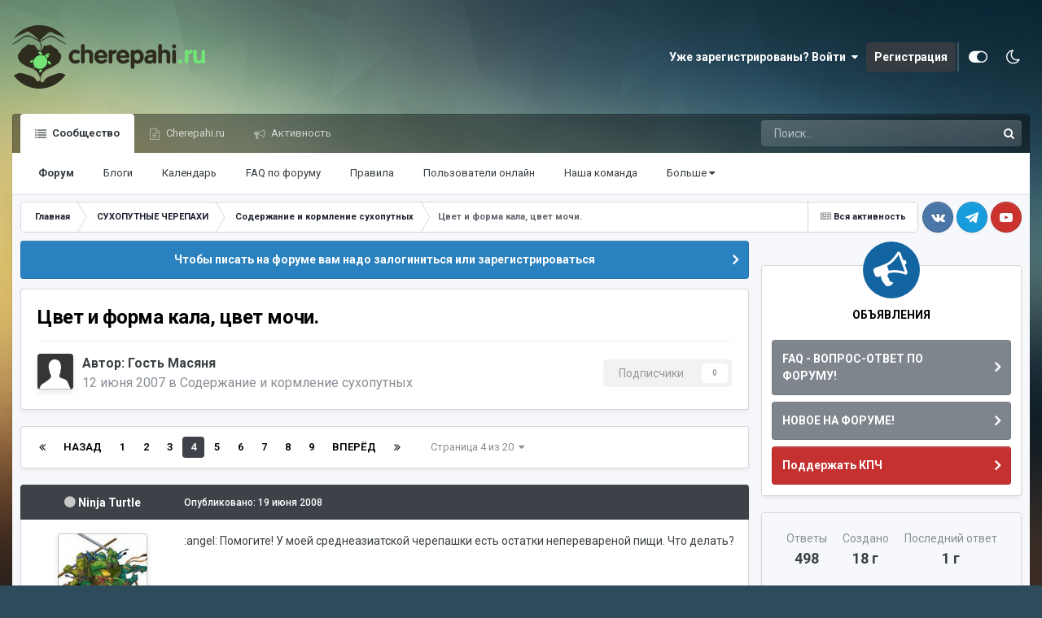

--- FILE ---
content_type: text/html;charset=UTF-8
request_url: https://forum.cherepahi.ru/topic/20-cvet-i-forma-kala-cvet-mochi/page/4/
body_size: 36791
content:
<!DOCTYPE html>
<html id="focus" lang="ru-RU" dir="ltr" 
data-focus-guest
data-focus-group-id='2'
data-focus-theme-id='7'
data-focus-alt-theme='8'
data-focus-navigation='default'




data-focus-picker='scroll'

data-focus-scheme='light'

data-focus-cookie='7'

data-focus-userlinks='sep radius cta'
data-focus-post='margin mobile--no-margin'
data-focus-post-header='background border-v offset'
data-focus-post-controls='wide text'
data-focus-blocks='pages sectiontitle'
data-focus-ui="new-badge guest-alert"
data-focus-uniform="forum-icon sectiontitle" data-globaltemplate='4.7.12'>
	<head>
		<meta charset="utf-8">
        
		<title>Цвет и форма кала, цвет мочи. - Страница 4 - Содержание и кормление сухопутных - Форум черепахи.ру</title>
		
		
		
		

	<meta name="viewport" content="width=device-width, initial-scale=1">


	
	


	<meta name="twitter:card" content="summary" />




	
		
			
				<meta property="og:title" content="Цвет и форма кала, цвет мочи.">
			
		
	

	
		
			
				<meta property="og:type" content="website">
			
		
	

	
		
			
				<meta property="og:url" content="https://forum.cherepahi.ru/topic/20-cvet-i-forma-kala-cvet-mochi/">
			
		
	

	
		
			
				<meta property="og:updated_time" content="2024-02-06T14:09:46Z">
			
		
	

	
		
			
				<meta property="og:site_name" content="Форум черепахи.ру">
			
		
	

	
		
			
				<meta property="og:locale" content="ru_RU">
			
		
	


	
		<link rel="first" href="https://forum.cherepahi.ru/topic/20-cvet-i-forma-kala-cvet-mochi/" />
	

	
		<link rel="prev" href="https://forum.cherepahi.ru/topic/20-cvet-i-forma-kala-cvet-mochi/page/3/" />
	

	
		<link rel="next" href="https://forum.cherepahi.ru/topic/20-cvet-i-forma-kala-cvet-mochi/page/5/" />
	

	
		<link rel="last" href="https://forum.cherepahi.ru/topic/20-cvet-i-forma-kala-cvet-mochi/page/20/" />
	

	
		<link rel="canonical" href="https://forum.cherepahi.ru/topic/20-cvet-i-forma-kala-cvet-mochi/page/4/" />
	





<link rel="manifest" href="https://forum.cherepahi.ru/manifest.webmanifest/">
<meta name="msapplication-config" content="https://forum.cherepahi.ru/browserconfig.xml/">
<meta name="msapplication-starturl" content="/">
<meta name="application-name" content="Форум черепахи.ру">
<meta name="apple-mobile-web-app-title" content="Форум черепахи.ру">

	<meta name="theme-color" content="#000000">










<link rel="preload" href="//forum.cherepahi.ru/applications/core/interface/font/fontawesome-webfont.woff2?v=4.7.0" as="font" crossorigin="anonymous">
		


	<link rel="preconnect" href="https://fonts.googleapis.com">
	<link rel="preconnect" href="https://fonts.gstatic.com" crossorigin>
	
		<link href="https://fonts.googleapis.com/css2?family=Roboto:wght@300;400;500;600;700&display=swap" rel="stylesheet">
	



	<link rel='stylesheet' href='https://forum.cherepahi.ru/uploads/css_built_7/341e4a57816af3ba440d891ca87450ff_framework.css?v=d97dd217f31737150475' media='all'>

	<link rel='stylesheet' href='https://forum.cherepahi.ru/uploads/css_built_7/05e81b71abe4f22d6eb8d1a929494829_responsive.css?v=d97dd217f31737150475' media='all'>

	<link rel='stylesheet' href='https://forum.cherepahi.ru/uploads/css_built_7/90eb5adf50a8c640f633d47fd7eb1778_core.css?v=d97dd217f31737150475' media='all'>

	<link rel='stylesheet' href='https://forum.cherepahi.ru/uploads/css_built_7/5a0da001ccc2200dc5625c3f3934497d_core_responsive.css?v=d97dd217f31737150475' media='all'>

	<link rel='stylesheet' href='https://forum.cherepahi.ru/uploads/css_built_7/62e269ced0fdab7e30e026f1d30ae516_forums.css?v=d97dd217f31737150475' media='all'>

	<link rel='stylesheet' href='https://forum.cherepahi.ru/uploads/css_built_7/76e62c573090645fb99a15a363d8620e_forums_responsive.css?v=d97dd217f31737150475' media='all'>

	<link rel='stylesheet' href='https://forum.cherepahi.ru/uploads/css_built_7/ebdea0c6a7dab6d37900b9190d3ac77b_topics.css?v=d97dd217f31737150475' media='all'>





<link rel='stylesheet' href='https://forum.cherepahi.ru/uploads/css_built_7/258adbb6e4f3e83cd3b355f84e3fa002_custom.css?v=d97dd217f31737150475' media='all'>




		
<script type='text/javascript'>
var focusHtml = document.getElementById('focus');
var cookieId = focusHtml.getAttribute('data-focus-cookie');

//	['setting-name', enabled-by-default, has-toggle]
var focusSettings = [
	
 
	['mobile-footer', 1, 1],
	['fluid', 0, 1],
	['larger-font-size', 0, 1],
	['sticky-author-panel', 0, 1],
	['sticky-sidebar', 0, 1],
	['flip-sidebar', 0, 1],
	
	
]; 
for(var i = 0; i < focusSettings.length; i++) {
	var settingName = focusSettings[i][0];
	var isDefault = focusSettings[i][1];
	var allowToggle = focusSettings[i][2];
	if(allowToggle){
		var choice = localStorage.getItem(settingName);
		if( (choice === '1') || (!choice && (isDefault)) ){
			focusHtml.classList.add('enable--' + settingName + '');
		}
	} else if(isDefault){
		focusHtml.classList.add('enable--' + settingName + '');
	}
}

	var loadRandomBackground = function(){
		var randomBackgrounds = [ 1,2,3,5,6,];
		var randomBackground = randomBackgrounds[Math.floor(Math.random()*randomBackgrounds.length)];
		focusHtml.setAttribute('data-focus-bg', randomBackground);
		focusHtml.setAttribute('data-focus-bg-random', '');
	}


	
		var backgroundChoice = localStorage.getItem('focusBackground-' + cookieId + '') || '1';
		if (backgroundChoice == 'random'){
			loadRandomBackground();
		} else {
			focusHtml.setAttribute('data-focus-bg', '' + backgroundChoice + '');
		}
	

</script>

 
		
		
		

		
 
        <meta name="yandex-verification" content="77c69d0e1c1653ff" />
        <meta name="google-site-verification" content="nF7O5QyaK5LAsLpfSTEYPIdiZkjOFsGID0Tx3oK7nP8" />
        <!-- Yandex.RTB -->
        <script>window.yaContextCb=window.yaContextCb||[]</script>
        <script src="https://yandex.ru/ads/system/context.js" async></script>
	</head>
	<body class='ipsApp ipsApp_front ipsJS_none ipsClearfix' data-controller='core.front.core.app,plugins.minimizequote' data-message="" data-pageApp='forums' data-pageLocation='front' data-pageModule='forums' data-pageController='topic' data-pageID='20'  >
		
        

        

		<a href='#ipsLayout_mainArea' class='ipsHide' title='Перейти к основной публикации' accesskey='m'>Перейти к публикации</a>
		
<ul id='elMobileNav' class='ipsResponsive_hideDesktop' data-controller='core.front.core.mobileNav'>
	
		
			
			
				
				
			
				
					<li id='elMobileBreadcrumb'>
						<a href='https://forum.cherepahi.ru/forum/20-soderzhanie-i-kormlenie-suhoputnyh/'>
							<span>Содержание и кормление сухопутных</span>
						</a>
					</li>
				
				
			
				
				
			
		
	
  
	<li class='elMobileNav__home'>
		<a href='https://forum.cherepahi.ru/'><i class="fa fa-home" aria-hidden="true"></i></a>
	</li>
	
	
	<li >
		<a data-action="defaultStream" href='https://forum.cherepahi.ru/discover/'><i class="fa fa-newspaper-o" aria-hidden="true"></i></a>
	</li>

	

	
		<li class='ipsJS_show'>
			<a href='https://forum.cherepahi.ru/search/' data-class='display--focus-mobile-search'><i class='fa fa-search'></i></a>
		</li>
	

	
<li data-focus-editor>
	<a href='#'>
		<i class='fa fa-toggle-on'></i>
	</a>
</li>
<li data-focus-toggle-theme>
	<a href='#'>
		<i class='fa'></i>
	</a>
</li>
  	
	<li data-ipsDrawer data-ipsDrawer-drawerElem='#elMobileDrawer'>
		<a href='#' >
			
			
				
			
			
			
			<i class='fa fa-navicon'></i>
		</a>
	</li>
</ul>
		
<div class='focus-mobile-search'>
	<div class='focus-mobile-search__close' data-class='display--focus-mobile-search'><i class="fa fa-times" aria-hidden="true"></i></div>
</div>
		<div id='ipsLayout_header'>
			<header class='focus-header'>
				<div class='ipsLayout_container'>
					<div class='focus-header-align'>
						
<a class='focus-logo' href='https://forum.cherepahi.ru/' accesskey='1'>
	
		
		<span class='focus-logo__image'>
			<img src="https://forum.cherepahi.ru/uploads/monthly_2025_01/logo_forum23.png.5e4a7d941b8e087b43c06e2c507e83a9.png" alt='Форум черепахи.ру'>
		</span>
		
			<!-- <span class='focus-logo__text'>
				<span class='focus-logo__name'>Черепахи.ру</span>
				<span class='focus-logo__slogan'>Форум любителей черепах</span>
			</span> -->
		
	
</a>
						
							<div class='focus-user'>

	<ul id="elUserNav" class="ipsList_inline cSignedOut ipsResponsive_showDesktop">
		
		
		
		
			
				<li id="elSignInLink">
					<a href="https://forum.cherepahi.ru/login/" data-ipsmenu-closeonclick="false" data-ipsmenu id="elUserSignIn">
						Уже зарегистрированы? Войти  <i class="fa fa-caret-down"></i>
					</a>
					
<div id='elUserSignIn_menu' class='ipsMenu ipsMenu_auto ipsHide'>
	<form accept-charset='utf-8' method='post' action='https://forum.cherepahi.ru/login/'>
		<input type="hidden" name="csrfKey" value="c37a4f840d3de48a3ec6960682789394">
		<input type="hidden" name="ref" value="aHR0cHM6Ly9mb3J1bS5jaGVyZXBhaGkucnUvdG9waWMvMjAtY3ZldC1pLWZvcm1hLWthbGEtY3ZldC1tb2NoaS9wYWdlLzQv">
		<div data-role="loginForm">
			
			
			
				
<div class="ipsPad ipsForm ipsForm_vertical">
	<h4 class="ipsType_sectionHead">Войти</h4>
	<br><br>
	<ul class='ipsList_reset'>
		<li class="ipsFieldRow ipsFieldRow_noLabel ipsFieldRow_fullWidth">
			
			
				<input type="text" placeholder="Имя пользователя или email-адрес" name="auth" autocomplete="email">
			
		</li>
		<li class="ipsFieldRow ipsFieldRow_noLabel ipsFieldRow_fullWidth">
			<input type="password" placeholder="Пароль" name="password" autocomplete="current-password">
		</li>
		<li class="ipsFieldRow ipsFieldRow_checkbox ipsClearfix">
			<span class="ipsCustomInput">
				<input type="checkbox" name="remember_me" id="remember_me_checkbox" value="1" checked aria-checked="true">
				<span></span>
			</span>
			<div class="ipsFieldRow_content">
				<label class="ipsFieldRow_label" for="remember_me_checkbox">Запомнить меня</label>
				<span class="ipsFieldRow_desc">Не рекомендуется на общедоступных компьютерах</span>
			</div>
		</li>
		<li class="ipsFieldRow ipsFieldRow_fullWidth">
			<button type="submit" name="_processLogin" value="usernamepassword" class="ipsButton ipsButton_primary ipsButton_small" id="elSignIn_submit">Войти</button>
			
				<p class="ipsType_right ipsType_small">
					
						<a href='https://forum.cherepahi.ru/lostpassword/' data-ipsDialog data-ipsDialog-title='Забыли пароль?'>
					
					Забыли пароль?</a>
				</p>
			
		</li>
	</ul>
</div>
			
		</div>
	</form>
</div>
				</li>
			
		
		
			<li>
				
					<a href="https://forum.cherepahi.ru/register/"  id="elRegisterButton">Регистрация</a>
				
			</li>
		
		
<li class='elUserNav_sep'></li>
<li class='cUserNav_icon ipsJS_show' data-focus-editor>
	<a href='#' data-ipsTooltip>
		<i class='fa fa-toggle-on'></i>
	</a>
</li>
<li class='cUserNav_icon ipsJS_show' data-focus-toggle-theme>
	<a href='#' data-ipsTooltip>
		<i class='fa'></i>
	</a>
</li>

 
	</ul>
</div>
						
					</div>
				</div>
			</header>
			<div class='ipsLayout_container ipsResponsive_showDesktop'>
				<div class='focus-nav-bar'>
					<div class='ipsLayout_container ipsFlex ipsFlex-jc:between ipsFlex-ai:center'>
						<div class='focus-nav'>

	<nav data-controller='core.front.core.navBar' class=' ipsResponsive_showDesktop'>
		<div class='ipsNavBar_primary  ipsLayout_container '>
			<ul data-role="primaryNavBar" class='ipsClearfix'>
				


	
		
		
			
		
		<li class='ipsNavBar_active' data-active id='elNavSecondary_1' data-role="navBarItem" data-navApp="core" data-navExt="CustomItem">
			
			
				<a href="https://forum.cherepahi.ru"  data-navItem-id="1" data-navDefault>
					Сообщество<span class='ipsNavBar_active__identifier'></span>
				</a>
			
			
				<ul class='ipsNavBar_secondary ' data-role='secondaryNavBar'>
					


	
		
		
			
		
		<li class='ipsNavBar_active' data-active id='elNavSecondary_10' data-role="navBarItem" data-navApp="forums" data-navExt="Forums">
			
			
				<a href="https://forum.cherepahi.ru"  data-navItem-id="10" data-navDefault>
					Форум<span class='ipsNavBar_active__identifier'></span>
				</a>
			
			
		</li>
	
	

	
		
		
		<li  id='elNavSecondary_11' data-role="navBarItem" data-navApp="blog" data-navExt="Blogs">
			
			
				<a href="https://forum.cherepahi.ru/blogs/"  data-navItem-id="11" >
					Блоги<span class='ipsNavBar_active__identifier'></span>
				</a>
			
			
		</li>
	
	

	
		
		
		<li  id='elNavSecondary_12' data-role="navBarItem" data-navApp="calendar" data-navExt="Calendar">
			
			
				<a href="https://forum.cherepahi.ru/events/"  data-navItem-id="12" >
					Календарь<span class='ipsNavBar_active__identifier'></span>
				</a>
			
			
		</li>
	
	

	
		
		
		<li  id='elNavSecondary_25' data-role="navBarItem" data-navApp="core" data-navExt="CustomItem">
			
			
				<a href="https://forum.cherepahi.ru/topic/3029-faq-vopros-otvet/" target='_blank' rel="noopener" data-navItem-id="25" >
					FAQ по форуму<span class='ipsNavBar_active__identifier'></span>
				</a>
			
			
		</li>
	
	

	
		
		
		<li  id='elNavSecondary_14' data-role="navBarItem" data-navApp="core" data-navExt="Guidelines">
			
			
				<a href="https://forum.cherepahi.ru/guidelines/"  data-navItem-id="14" >
					Правила<span class='ipsNavBar_active__identifier'></span>
				</a>
			
			
		</li>
	
	

	
		
		
		<li  id='elNavSecondary_16' data-role="navBarItem" data-navApp="core" data-navExt="OnlineUsers">
			
			
				<a href="https://forum.cherepahi.ru/online/"  data-navItem-id="16" >
					Пользователи онлайн<span class='ipsNavBar_active__identifier'></span>
				</a>
			
			
		</li>
	
	

	
		
		
		<li  id='elNavSecondary_15' data-role="navBarItem" data-navApp="core" data-navExt="StaffDirectory">
			
			
				<a href="https://forum.cherepahi.ru/staff/"  data-navItem-id="15" >
					Наша команда<span class='ipsNavBar_active__identifier'></span>
				</a>
			
			
		</li>
	
	

	
		
		
		<li  id='elNavSecondary_8' data-role="navBarItem" data-navApp="core" data-navExt="Search">
			
			
				<a href="https://forum.cherepahi.ru/search/"  data-navItem-id="8" >
					Поиск<span class='ipsNavBar_active__identifier'></span>
				</a>
			
			
		</li>
	
	

					<li class='ipsHide' id='elNavigationMore_1' data-role='navMore'>
						<a href='#' data-ipsMenu data-ipsMenu-appendTo='#elNavigationMore_1' id='elNavigationMore_1_dropdown'>Больше <i class='fa fa-caret-down'></i></a>
						<ul class='ipsHide ipsMenu ipsMenu_auto' id='elNavigationMore_1_dropdown_menu' data-role='moreDropdown'></ul>
					</li>
				</ul>
			
		</li>
	
	

	
		
		
		<li  id='elNavSecondary_18' data-role="navBarItem" data-navApp="core" data-navExt="CustomItem">
			
			
				<a href="https://cherepahi.ru/"  data-navItem-id="18" >
					Cherepahi.ru<span class='ipsNavBar_active__identifier'></span>
				</a>
			
			
				<ul class='ipsNavBar_secondary ipsHide' data-role='secondaryNavBar'>
					


	
		
		
		<li  id='elNavSecondary_19' data-role="navBarItem" data-navApp="core" data-navExt="Menu">
			
			
				<a href="#" id="elNavigation_19" data-ipsMenu data-ipsMenu-appendTo='#elNavSecondary_18' data-ipsMenu-activeClass='ipsNavActive_menu' data-navItem-id="19" >
					Содержание дома <i class="fa fa-caret-down"></i><span class='ipsNavBar_active__identifier'></span>
				</a>
				<ul id="elNavigation_19_menu" class="ipsMenu ipsMenu_auto ipsHide">
					

	
		
			<li class='ipsMenu_item' >
				<a href='https://cherepahi.ru/soderzhanie/pokupka' target='_blank' rel="noopener">
					Выбор и покупка
				</a>
			</li>
		
	

	
		
			<li class='ipsMenu_item' >
				<a href='https://cherepahi.ru/soderzhanie/kormlenie' target='_blank' rel="noopener">
					Кормление
				</a>
			</li>
		
	

	
		
			<li class='ipsMenu_item' >
				<a href='https://cherepahi.ru/soderzhanie/terrarium-aquarium' target='_blank' rel="noopener">
					Террариум и аквариум
				</a>
			</li>
		
	

	
		
			<li class='ipsMenu_item' >
				<a href='https://cherepahi.ru/soderzhanie/gigiena' target='_blank' rel="noopener">
					Уход и гигиена
				</a>
			</li>
		
	

	
		
			<li class='ipsMenu_item' >
				<a href='https://cherepahi.ru/soderzhanie/zdorovie' target='_blank' rel="noopener">
					Здоровье и лечение
				</a>
			</li>
		
	

	
		
			<li class='ipsMenu_item' >
				<a href='https://cherepahi.ru/soderzhanie/razmnozhenie' target='_blank' rel="noopener">
					Размножение
				</a>
			</li>
		
	

	
		
			<li class='ipsMenu_item' >
				<a href='https://cherepahi.ru/soderzhanie/transportirovka' target='_blank' rel="noopener">
					Транспортировка
				</a>
			</li>
		
	

	
		
			<li class='ipsMenu_item' >
				<a href='https://cherepahi.ru/soderzhanie/povedenie-i-obshchenie' target='_blank' rel="noopener">
					Поведение и общение
				</a>
			</li>
		
	

				</ul>
			
			
		</li>
	
	

	
		
		
		<li  id='elNavSecondary_27' data-role="navBarItem" data-navApp="core" data-navExt="Menu">
			
			
				<a href="#" id="elNavigation_27" data-ipsMenu data-ipsMenu-appendTo='#elNavSecondary_18' data-ipsMenu-activeClass='ipsNavActive_menu' data-navItem-id="27" >
					Виды черепах <i class="fa fa-caret-down"></i><span class='ipsNavBar_active__identifier'></span>
				</a>
				<ul id="elNavigation_27_menu" class="ipsMenu ipsMenu_auto ipsHide">
					

	
		
			<li class='ipsMenu_item' >
				<a href='https://cherepahi.ru/vidy-cherepax/emydidae/krasnoukhaya-cherepakha-trachemys-scripta' target='_blank' rel="noopener">
					Красноухая черепаха
				</a>
			</li>
		
	

	
		
			<li class='ipsMenu_item' >
				<a href='https://cherepahi.ru/vidy-cherepax/testudinidae/testudo-agrionemys-horsfieldii-sredneaziatskaya-cherepakha' target='_blank' rel="noopener">
					Среднеазиатская черепаха
				</a>
			</li>
		
	

	
		
			<li class='ipsMenu_item' >
				<a href='https://cherepahi.ru/vidy-cherepax/emydidae/emys-orbicularis-evropejskaya-bolotnaya-cherepakha' target='_blank' rel="noopener">
					Болотная черепаха
				</a>
			</li>
		
	

	
		
			<li class='ipsMenu_item' >
				<a href='https://cherepahi.ru/vidy-cherepax/testudinidae/testudo-graeca-sredizemnomorskaya-cherepakha' target='_blank' rel="noopener">
					Средиземноморская черепаха
				</a>
			</li>
		
	

	
		
			<li class='ipsMenu_item' >
				<a href='https://cherepahi.ru/vidy-cherepax/trionychidae/pelodiscus-sinensis-dalnevostochnyj-ili-kitajskij-trioniks' target='_blank' rel="noopener">
					Китайский трионикс
				</a>
			</li>
		
	

	
		
			<li class='ipsMenu_item' >
				<a href='https://cherepahi.ru/vidy-cherepax/' >
					Все виды черепах
				</a>
			</li>
		
	

				</ul>
			
			
		</li>
	
	

	
		
		
		<li  id='elNavSecondary_21' data-role="navBarItem" data-navApp="core" data-navExt="CustomItem">
			
			
				<a href="https://cherepahi.ru/articles/" target='_blank' rel="noopener" data-navItem-id="21" >
					Статьи<span class='ipsNavBar_active__identifier'></span>
				</a>
			
			
		</li>
	
	

	
		
		
		<li  id='elNavSecondary_22' data-role="navBarItem" data-navApp="core" data-navExt="CustomItem">
			
			
				<a href="https://cherepahi.ru/kpch/o-kpch" target='_blank' rel="noopener" data-navItem-id="22" >
					Команда Помощи Черепахам<span class='ipsNavBar_active__identifier'></span>
				</a>
			
			
		</li>
	
	

	
		
		
		<li  id='elNavSecondary_23' data-role="navBarItem" data-navApp="core" data-navExt="Menu">
			
			
				<a href="#" id="elNavigation_23" data-ipsMenu data-ipsMenu-appendTo='#elNavSecondary_18' data-ipsMenu-activeClass='ipsNavActive_menu' data-navItem-id="23" >
					Сервисы <i class="fa fa-caret-down"></i><span class='ipsNavBar_active__identifier'></span>
				</a>
				<ul id="elNavigation_23_menu" class="ipsMenu ipsMenu_auto ipsHide">
					

	
		
			<li class='ipsMenu_item' >
				<a href='https://cherepahi.ru/servisy/catalog' target='_blank' rel="noopener">
					Справочник
				</a>
			</li>
		
	

	
		
			<li class='ipsMenu_item' >
				<a href='https://cherepahi.ru/servisy/ads' target='_blank' rel="noopener">
					Доска объявлений
				</a>
			</li>
		
	

	
		
			<li class='ipsMenu_item' >
				<a href='https://cherepahi.ru/servisy/konsultatsii' target='_blank' rel="noopener">
					Консультации
				</a>
			</li>
		
	

	
		
			<li class='ipsMenu_item' >
				<a href='https://cherepahi.ru/servisy/vremennaya-perederzhka' >
					Временная передержка
				</a>
			</li>
		
	

	
		
			<li class='ipsMenu_item' >
				<a href='https://cherepahi.ru/servisy/kontakty' target='_blank' rel="noopener">
					Обратная связь
				</a>
			</li>
		
	

				</ul>
			
			
		</li>
	
	

					<li class='ipsHide' id='elNavigationMore_18' data-role='navMore'>
						<a href='#' data-ipsMenu data-ipsMenu-appendTo='#elNavigationMore_18' id='elNavigationMore_18_dropdown'>Больше <i class='fa fa-caret-down'></i></a>
						<ul class='ipsHide ipsMenu ipsMenu_auto' id='elNavigationMore_18_dropdown_menu' data-role='moreDropdown'></ul>
					</li>
				</ul>
			
		</li>
	
	

	
		
		
		<li  id='elNavSecondary_2' data-role="navBarItem" data-navApp="core" data-navExt="CustomItem">
			
			
				<a href="https://forum.cherepahi.ru/discover/"  data-navItem-id="2" >
					Активность<span class='ipsNavBar_active__identifier'></span>
				</a>
			
			
				<ul class='ipsNavBar_secondary ipsHide' data-role='secondaryNavBar'>
					


	
		
		
		<li  id='elNavSecondary_4' data-role="navBarItem" data-navApp="core" data-navExt="AllActivity">
			
			
				<a href="https://forum.cherepahi.ru/discover/"  data-navItem-id="4" >
					Вся активность<span class='ipsNavBar_active__identifier'></span>
				</a>
			
			
		</li>
	
	

	
	

	
	

	
	

	
	

	
		
		
		<li  id='elNavSecondary_17' data-role="navBarItem" data-navApp="core" data-navExt="Leaderboard">
			
			
				<a href="https://forum.cherepahi.ru/topmembers/"  data-navItem-id="17" >
					Таблица лидеров<span class='ipsNavBar_active__identifier'></span>
				</a>
			
			
		</li>
	
	

					<li class='ipsHide' id='elNavigationMore_2' data-role='navMore'>
						<a href='#' data-ipsMenu data-ipsMenu-appendTo='#elNavigationMore_2' id='elNavigationMore_2_dropdown'>Больше <i class='fa fa-caret-down'></i></a>
						<ul class='ipsHide ipsMenu ipsMenu_auto' id='elNavigationMore_2_dropdown_menu' data-role='moreDropdown'></ul>
					</li>
				</ul>
			
		</li>
	
	

				
				<li class='ipsHide' id='elNavigationMore' data-role='navMore'>
					<a href='#' data-ipsMenu data-ipsMenu-appendTo='#elNavigationMore' id='elNavigationMore_dropdown'>Больше<span class='ipsNavBar_active__identifier'></span></a>
					<ul class='ipsNavBar_secondary ipsHide' data-role='secondaryNavBar'>
						<li class='ipsHide' id='elNavigationMore_more' data-role='navMore'>
							<a href='#' data-ipsMenu data-ipsMenu-appendTo='#elNavigationMore_more' id='elNavigationMore_more_dropdown'>Больше <i class='fa fa-caret-down'></i></a>
							<ul class='ipsHide ipsMenu ipsMenu_auto' id='elNavigationMore_more_dropdown_menu' data-role='moreDropdown'></ul>
						</li>
					</ul>
				</li>
				
			</ul>
			

	<div id="elSearchWrapper">
		<div id='elSearch' data-controller="core.front.core.quickSearch">
			<form accept-charset='utf-8' action='//forum.cherepahi.ru/search/?do=quicksearch' method='post'>
                <input type='search' id='elSearchField' placeholder='Поиск...' name='q' autocomplete='off' aria-label='Поиск'>
                <details class='cSearchFilter'>
                    <summary class='cSearchFilter__text'></summary>
                    <ul class='cSearchFilter__menu'>
                        
                        <li><label><input type="radio" name="type" value="all" ><span class='cSearchFilter__menuText'>Везде</span></label></li>
                        
                            
                                <li><label><input type="radio" name="type" value='contextual_{&quot;type&quot;:&quot;forums_topic&quot;,&quot;nodes&quot;:20}' checked><span class='cSearchFilter__menuText'>В этом разделе</span></label></li>
                            
                                <li><label><input type="radio" name="type" value='contextual_{&quot;type&quot;:&quot;forums_topic&quot;,&quot;item&quot;:20}' checked><span class='cSearchFilter__menuText'>В этой теме</span></label></li>
                            
                        
                        
                            <li><label><input type="radio" name="type" value="forums_topic"><span class='cSearchFilter__menuText'>Темы</span></label></li>
                        
                            <li><label><input type="radio" name="type" value="blog_entry"><span class='cSearchFilter__menuText'>Записи в блоге</span></label></li>
                        
                            <li><label><input type="radio" name="type" value="calendar_event"><span class='cSearchFilter__menuText'>События</span></label></li>
                        
                    </ul>
                </details>
				<button class='cSearchSubmit' type="submit" aria-label='Поиск'><i class="fa fa-search"></i></button>
			</form>
		</div>
	</div>

		</div>
	</nav>
</div>
						
							<div class='focus-search'></div>
						
					</div>
				</div>
			</div>
		</div>
		<main id='ipsLayout_body' class='ipsLayout_container'>
			<div class='focus-content'>
				<div class='focus-content-padding'>
					<div id='ipsLayout_contentArea'>
						<div class='focus-precontent'>
							<div class='focus-breadcrumb'>
								
<nav class='ipsBreadcrumb ipsBreadcrumb_top ipsFaded_withHover'>
	

	<ul class='ipsList_inline ipsPos_right'>
		
		<li >
			<a data-action="defaultStream" class='ipsType_light '  href='https://forum.cherepahi.ru/discover/'><i class="fa fa-newspaper-o" aria-hidden="true"></i> <span>Вся активность</span></a>
		</li>
		
	</ul>

	<ul data-role="breadcrumbList">
		<li>
			<a title="Главная" href='https://forum.cherepahi.ru/'>
				<span>Главная <i class='fa fa-angle-right'></i></span>
			</a>
		</li>
		
		
			<li>
				
					<a href='https://forum.cherepahi.ru/forum/31-suhoputnye-cherepahi/'>
						<span>СУХОПУТНЫЕ ЧЕРЕПАХИ <i class='fa fa-angle-right' aria-hidden="true"></i></span>
					</a>
				
			</li>
		
			<li>
				
					<a href='https://forum.cherepahi.ru/forum/20-soderzhanie-i-kormlenie-suhoputnyh/'>
						<span>Содержание и кормление сухопутных <i class='fa fa-angle-right' aria-hidden="true"></i></span>
					</a>
				
			</li>
		
			<li>
				
					Цвет и форма кала, цвет мочи.
				
			</li>
		
	</ul>
</nav>
								

<ul class='focus-social focus-social--iconOnly'>
	<li><a href='https://vk.com/cherepahi__ru' target="_blank" rel="noopener"><span>вКонтакте</span></a></li>
<li><a href='https://t.me/cherepahi_ru' target="_blank" rel="noopener"><span>Telegram</span></a></li>
<li><a href='https://www.youtube.com/user/CherepahiRU' target="_blank" rel="noopener"><span>YouTube</span></a></li>

</ul>

							</div>
						</div>
						





						<div id='ipsLayout_contentWrapper'>
							
							<div id='ipsLayout_mainArea'>
								
								
								
								
								

	


	<div class='cAnnouncementsContent'>
		
		<div class='cAnnouncementContentTop ipsAnnouncement ipsMessage_information ipsType_center'>
            
            <a href='https://forum.cherepahi.ru/register/' target="_blank" rel='noopener'>Чтобы писать на форуме вам надо залогиниться или зарегистрироваться</a>
            
		</div>
		
	</div>



								



<div class='ipsPageHeader ipsResponsive_pull ipsBox ipsPadding sm:ipsPadding:half ipsMargin_bottom'>
		
	
	<div class='ipsFlex ipsFlex-ai:center ipsFlex-fw:wrap ipsGap:4'>
		<div class='ipsFlex-flex:11'>
			<h1 class='ipsType_pageTitle ipsContained_container'>
				

				
				
					<span class='ipsType_break ipsContained'>
						<span>Цвет и форма кала, цвет мочи.</span>
					</span>
				
			</h1>
			
			
		</div>
		
	</div>
	<hr class='ipsHr'>
	<div class='ipsPageHeader__meta ipsFlex ipsFlex-jc:between ipsFlex-ai:center ipsFlex-fw:wrap ipsGap:3'>
		<div class='ipsFlex-flex:11'>
			<div class='ipsPhotoPanel ipsPhotoPanel_mini ipsPhotoPanel_notPhone ipsClearfix'>
				

	<span class="ipsUserPhoto ipsUserPhoto_mini ">
		<img src="https://forum.cherepahi.ru/uploads/set_resources_7/84c1e40ea0e759e3f1505eb1788ddf3c_default_photo.png" alt="Гость Масяня" loading="lazy">
	</span>

				<div>
					<p class='ipsType_reset ipsType_blendLinks'>
						<span class='ipsType_normal'>
						
							<strong>Автор: 


Гость Масяня</strong><br />
							<span class='ipsType_light'><time datetime='2007-06-12T14:34:05Z' title='12.06.2007 14:34' data-short='18 г'>12 июня 2007</time> в <a href="https://forum.cherepahi.ru/forum/20-soderzhanie-i-kormlenie-suhoputnyh/">Содержание и кормление сухопутных</a></span>
						
						</span>
					</p>
				</div>
			</div>
		</div>
		
			<div class='ipsFlex-flex:01 ipsResponsive_hidePhone'>
				<div class='ipsShareLinks'>
					
						


					
					
                    

					



					

<div data-followApp='forums' data-followArea='topic' data-followID='20' data-controller='core.front.core.followButton'>
	

	<a href='https://forum.cherepahi.ru/login/' rel="nofollow" class="ipsFollow ipsPos_middle ipsButton ipsButton_light ipsButton_verySmall ipsButton_disabled" data-role="followButton" data-ipsTooltip title='Войдите, чтобы подписаться'>
		<span>Подписчики</span>
		<span class='ipsCommentCount'>0</span>
	</a>

</div>
				</div>
			</div>
					
	</div>
	
	
</div>








<div class='ipsClearfix'>
	<ul class="ipsToolList ipsToolList_horizontal ipsClearfix ipsSpacer_both ipsResponsive_hidePhone">
		
		
		
	</ul>
</div>

<div id='comments' data-controller='core.front.core.commentFeed,forums.front.topic.view, core.front.core.ignoredComments' data-autoPoll data-baseURL='https://forum.cherepahi.ru/topic/20-cvet-i-forma-kala-cvet-mochi/'  data-feedID='topic-20' class='cTopic ipsClear ipsSpacer_top'>
	
			

				<div class="ipsBox ipsResponsive_pull ipsPadding:half ipsClearfix ipsClear ipsMargin_bottom">
					
					
						


	
	<ul class='ipsPagination' id='elPagination_b75ea9bea3ce239556b7bcfde1a5ce93_1701645854' data-ipsPagination-seoPagination='true' data-pages='20' data-ipsPagination  data-ipsPagination-pages="20" data-ipsPagination-perPage='25'>
		
			
				<li class='ipsPagination_first'><a href='https://forum.cherepahi.ru/topic/20-cvet-i-forma-kala-cvet-mochi/#comments' rel="first" data-page='1' data-ipsTooltip title='Первая страница'><i class='fa fa-angle-double-left'></i></a></li>
				<li class='ipsPagination_prev'><a href='https://forum.cherepahi.ru/topic/20-cvet-i-forma-kala-cvet-mochi/page/3/#comments' rel="prev" data-page='3' data-ipsTooltip title='Предыдущая страница'>Назад</a></li>
				
					<li class='ipsPagination_page'><a href='https://forum.cherepahi.ru/topic/20-cvet-i-forma-kala-cvet-mochi/#comments' data-page='1'>1</a></li>
				
					<li class='ipsPagination_page'><a href='https://forum.cherepahi.ru/topic/20-cvet-i-forma-kala-cvet-mochi/page/2/#comments' data-page='2'>2</a></li>
				
					<li class='ipsPagination_page'><a href='https://forum.cherepahi.ru/topic/20-cvet-i-forma-kala-cvet-mochi/page/3/#comments' data-page='3'>3</a></li>
				
			
			<li class='ipsPagination_page ipsPagination_active'><a href='https://forum.cherepahi.ru/topic/20-cvet-i-forma-kala-cvet-mochi/page/4/#comments' data-page='4'>4</a></li>
			
				
					<li class='ipsPagination_page'><a href='https://forum.cherepahi.ru/topic/20-cvet-i-forma-kala-cvet-mochi/page/5/#comments' data-page='5'>5</a></li>
				
					<li class='ipsPagination_page'><a href='https://forum.cherepahi.ru/topic/20-cvet-i-forma-kala-cvet-mochi/page/6/#comments' data-page='6'>6</a></li>
				
					<li class='ipsPagination_page'><a href='https://forum.cherepahi.ru/topic/20-cvet-i-forma-kala-cvet-mochi/page/7/#comments' data-page='7'>7</a></li>
				
					<li class='ipsPagination_page'><a href='https://forum.cherepahi.ru/topic/20-cvet-i-forma-kala-cvet-mochi/page/8/#comments' data-page='8'>8</a></li>
				
					<li class='ipsPagination_page'><a href='https://forum.cherepahi.ru/topic/20-cvet-i-forma-kala-cvet-mochi/page/9/#comments' data-page='9'>9</a></li>
				
				<li class='ipsPagination_next'><a href='https://forum.cherepahi.ru/topic/20-cvet-i-forma-kala-cvet-mochi/page/5/#comments' rel="next" data-page='5' data-ipsTooltip title='Следующая страница'>Вперёд</a></li>
				<li class='ipsPagination_last'><a href='https://forum.cherepahi.ru/topic/20-cvet-i-forma-kala-cvet-mochi/page/20/#comments' rel="last" data-page='20' data-ipsTooltip title='Последняя страница'><i class='fa fa-angle-double-right'></i></a></li>
			
			
				<li class='ipsPagination_pageJump'>
					<a href='#' data-ipsMenu data-ipsMenu-closeOnClick='false' data-ipsMenu-appendTo='#elPagination_b75ea9bea3ce239556b7bcfde1a5ce93_1701645854' id='elPagination_b75ea9bea3ce239556b7bcfde1a5ce93_1701645854_jump'>Страница 4 из 20 &nbsp;<i class='fa fa-caret-down'></i></a>
					<div class='ipsMenu ipsMenu_narrow ipsPadding ipsHide' id='elPagination_b75ea9bea3ce239556b7bcfde1a5ce93_1701645854_jump_menu'>
						<form accept-charset='utf-8' method='post' action='https://forum.cherepahi.ru/topic/20-cvet-i-forma-kala-cvet-mochi/#comments' data-role="pageJump" data-baseUrl='#'>
							<ul class='ipsForm ipsForm_horizontal'>
								<li class='ipsFieldRow'>
									<input type='number' min='1' max='20' placeholder='Номер страницы' class='ipsField_fullWidth' name='page'>
								</li>
								<li class='ipsFieldRow ipsFieldRow_fullWidth'>
									<input type='submit' class='ipsButton_fullWidth ipsButton ipsButton_verySmall ipsButton_primary' value='Перейти'>
								</li>
							</ul>
						</form>
					</div>
				</li>
			
		
	</ul>

					
				</div>
			
	

	

<div data-controller='core.front.core.recommendedComments' data-url='https://forum.cherepahi.ru/topic/20-cvet-i-forma-kala-cvet-mochi/?recommended=comments' class='ipsRecommendedComments ipsHide'>
	<div data-role="recommendedComments">
		<h2 class='ipsType_sectionHead ipsType_large ipsType_bold ipsMargin_bottom'>Рекомендованные сообщения</h2>
		
	</div>
</div>
	
	<div id="elPostFeed" data-role='commentFeed' data-controller='core.front.core.moderation' >
		<form action="https://forum.cherepahi.ru/topic/20-cvet-i-forma-kala-cvet-mochi/page/4/?csrfKey=c37a4f840d3de48a3ec6960682789394&amp;do=multimodComment" method="post" data-ipsPageAction data-role='moderationTools'>
			
			
				

					

					
					



<a id="findComment-2922"></a>
<a id="comment-2922"></a>
<article  id="elComment_2922" class="cPost ipsBox ipsResponsive_pull  ipsComment  ipsComment_parent ipsClearfix ipsClear ipsColumns ipsColumns_noSpacing ipsColumns_collapsePhone    ">
	

	

	<div class="cAuthorPane_mobile ipsResponsive_showPhone">
		<div class="cAuthorPane_photo">
			<div class="cAuthorPane_photoWrap">
				

	<span class="ipsUserPhoto ipsUserPhoto_large ">
		<img src="https://forum.cherepahi.ru/uploads/monthly_2019_05/TMNT2003.thumb.jpg.7e92eff5cc94dceed1eb4abc9e8aab7f.jpg" alt="Ninja Turtle" loading="lazy">
	</span>

				
				
					<a href="https://forum.cherepahi.ru/profile/33-ninja-turtle/badges/" rel="nofollow">
						
<img src='https://forum.cherepahi.ru/uploads/monthly_2025_01/1_Newbie.svg' loading="lazy" alt="Новичок" class="cAuthorPane_badge cAuthorPane_badge--rank ipsOutline ipsOutline:2px" data-ipsTooltip title="Звание: Новичок (1/14)">
					</a>
				
			</div>
		</div>
		<div class="cAuthorPane_content">
			<h3 class="ipsType_sectionHead cAuthorPane_author ipsType_break ipsType_blendLinks ipsFlex ipsFlex-ai:center">
				


Ninja Turtle
			</h3>
          	
				

	
	<li data-role='custom-field' class='ipsType_break'>
		
<strong>Ваше имя:</strong> Владимир
	</li>
	
	<li data-role='custom-field' class='ipsType_break'>
		
<strong>Локация:</strong> Барнаул, Алтайский край, Россия
	</li>
	

			
			<div class="ipsType_light ipsType_reset">
			    <a href="https://forum.cherepahi.ru/topic/20-cvet-i-forma-kala-cvet-mochi/page/4/#findComment-2922" rel="nofollow" class="ipsType_blendLinks">Опубликовано: <time datetime='2008-06-19T14:40:11Z' title='19.06.2008 14:40' data-short='17 г'>19 июня 2008</time></a>				
			</div>
		</div>
	</div>
	<aside class="ipsComment_author cAuthorPane ipsColumn ipsColumn_medium ipsResponsive_hidePhone">
		<h3 class="ipsType_sectionHead cAuthorPane_author ipsType_blendLinks ipsType_break">

<i style="font-size: 16px" class="fa fa-circle ipsOnlineStatus_offline" data-ipstooltip title="Выключен"></i> 

<strong>


Ninja Turtle</strong>
			
		</h3>
		<ul class="cAuthorPane_info ipsList_reset">
			<li data-role="photo" class="cAuthorPane_photo">
				<div class="cAuthorPane_photoWrap">
					

	<span class="ipsUserPhoto ipsUserPhoto_large ">
		<img src="https://forum.cherepahi.ru/uploads/monthly_2019_05/TMNT2003.thumb.jpg.7e92eff5cc94dceed1eb4abc9e8aab7f.jpg" alt="Ninja Turtle" loading="lazy">
	</span>

					
					
						
<img src='https://forum.cherepahi.ru/uploads/monthly_2025_01/1_Newbie.svg' loading="lazy" alt="Новичок" class="cAuthorPane_badge cAuthorPane_badge--rank ipsOutline ipsOutline:2px" data-ipsTooltip title="Звание: Новичок (1/14)">
					
				</div>
			</li>
			
				<li data-role="group">Форумчане</li>
				
			
			
				<li data-role="stats">
					<ul class="ipsList_reset ipsType_light ipsFlex ipsFlex-ai:center ipsFlex-jc:center ipsGap_row:2 cAuthorPane_stats">
						<li>
							
								<i class="fa fa-comment"></i> 81
							
						</li>
						
					</ul>
				</li>
			
			
				

	
	<li data-role='custom-field' class='ipsType_break'>
		
<strong>Ваше имя:</strong> Владимир
	</li>
	
	<li data-role='custom-field' class='ipsType_break'>
		
<strong>Локация:</strong> Барнаул, Алтайский край, Россия
	</li>
	

			
		


</ul>
	</aside>
	<div class="ipsColumn ipsColumn_fluid ipsMargin:none">
		

<div id="comment-2922_wrap" data-controller="core.front.core.comment" data-commentapp="forums" data-commenttype="forums" data-commentid="2922" data-quotedata="{&quot;userid&quot;:33,&quot;username&quot;:&quot;Ninja Turtle&quot;,&quot;timestamp&quot;:1213886411,&quot;contentapp&quot;:&quot;forums&quot;,&quot;contenttype&quot;:&quot;forums&quot;,&quot;contentid&quot;:20,&quot;contentclass&quot;:&quot;forums_Topic&quot;,&quot;contentcommentid&quot;:2922}" class="ipsComment_content ipsType_medium">

	<div class="ipsComment_meta ipsType_light ipsFlex ipsFlex-ai:center ipsFlex-jc:between ipsFlex-fd:row-reverse">
		<div class="ipsType_light ipsType_reset ipsType_blendLinks ipsComment_toolWrap">
			<div class="ipsResponsive_hidePhone ipsComment_badges">
				<ul class="ipsList_reset ipsFlex ipsFlex-jc:end ipsFlex-fw:wrap ipsGap:2 ipsGap_row:1">
					
					
					
					
					
				</ul>
			</div>
			<ul class="ipsList_reset ipsComment_tools">
				<li>
					<a href="#elControls_2922_menu" class="ipsComment_ellipsis" id="elControls_2922" title="Дополнительно..." data-ipsmenu data-ipsmenu-appendto="#comment-2922_wrap"><i class="fa fa-ellipsis-h"></i></a>
					<ul id="elControls_2922_menu" class="ipsMenu ipsMenu_narrow ipsHide">
						
						
                        
						
						
						
							
								
							
							
							
							
							
							
						
					</ul>
				</li>
				
			</ul>
		</div>

		<div class="ipsType_reset ipsResponsive_hidePhone">
		   
		   Опубликовано: <time datetime='2008-06-19T14:40:11Z' title='19.06.2008 14:40' data-short='17 г'>19 июня 2008</time>
		   
			
			<span class="ipsResponsive_hidePhone">
				
				
			</span>
		</div>
	</div>

	

    

	<div class="cPost_contentWrap">
		
		<div data-role="commentContent" class="ipsType_normal ipsType_richText ipsPadding_bottom ipsContained" data-controller="core.front.core.lightboxedImages">
			<p>:angel: Помогите! У моей среднеазиатской черепашки есть остатки неперевареной пищи. Что делать?</p>

			
		</div>

		

		
			

		
	</div>

	
    
</div>

	</div>
</article>

					
					
						<!-- Yandex.RTB R-A-339208-3 -->
<div id="yandex_rtb_R-A-339208-3"></div>
<script>window.yaContextCb.push(()=>{
  Ya.Context.AdvManager.render({
    renderTo: 'yandex_rtb_R-A-339208-3',
    blockId: 'R-A-339208-3'
  })
})</script>
<!-- Yandex.RTB R-A-339208-5 -->
<div id="yandex_rtb_R-A-339208-5"></div>
<script>window.yaContextCb.push(()=>{
  Ya.Context.AdvManager.render({
    renderTo: 'yandex_rtb_R-A-339208-5',
    blockId: 'R-A-339208-5'
  })
})</script>
					
					
						







<div class="ipsBox cTopicOverview cTopicOverview--inline ipsFlex ipsFlex-fd:row md:ipsFlex-fd:row sm:ipsFlex-fd:column ipsMargin_bottom sm:ipsMargin_bottom:half sm:ipsMargin_top:half ipsResponsive_pull ipsResponsive_hideDesktop ipsResponsive_block " data-controller='forums.front.topic.activity'>

	<div class='cTopicOverview__header ipsAreaBackground_light ipsFlex sm:ipsFlex-fw:wrap sm:ipsFlex-jc:center'>
		<ul class='cTopicOverview__stats ipsPadding ipsMargin:none sm:ipsPadding_horizontal:half ipsFlex ipsFlex-flex:10 ipsFlex-jc:around ipsFlex-ai:center'>
			<li class='cTopicOverview__statItem ipsType_center'>
				<span class='cTopicOverview__statTitle ipsType_light ipsTruncate ipsTruncate_line'>Ответы</span>
				<span class='cTopicOverview__statValue'>498</span>
			</li>
			<li class='cTopicOverview__statItem ipsType_center'>
				<span class='cTopicOverview__statTitle ipsType_light ipsTruncate ipsTruncate_line'>Создано</span>
				<span class='cTopicOverview__statValue'><time datetime='2007-06-12T14:34:05Z' title='12.06.2007 14:34' data-short='18 г'>18 г</time></span>
			</li>
			<li class='cTopicOverview__statItem ipsType_center'>
				<span class='cTopicOverview__statTitle ipsType_light ipsTruncate ipsTruncate_line'>Последний ответ</span>
				<span class='cTopicOverview__statValue'><time datetime='2024-02-06T14:09:46Z' title='06.02.2024 14:09' data-short='1 г'>1 г</time></span>
			</li>
		</ul>
		<a href='#' data-action='toggleOverview' class='cTopicOverview__toggle cTopicOverview__toggle--inline ipsType_large ipsType_light ipsPad ipsFlex ipsFlex-ai:center ipsFlex-jc:center'><i class='fa fa-chevron-down'></i></a>
	</div>
	
		<div class='cTopicOverview__preview ipsFlex-flex:10' data-role="preview">
			<div class='cTopicOverview__previewInner ipsPadding_vertical ipsPadding_horizontal ipsResponsive_hidePhone ipsFlex ipsFlex-fd:row'>
				
					<div class='cTopicOverview__section--users ipsFlex-flex:00'>
						<h4 class='ipsType_reset cTopicOverview__sectionTitle ipsType_dark ipsType_uppercase ipsType_noBreak'>Лучшие авторы в этой теме</h4>
						<ul class='cTopicOverview__dataList ipsMargin:none ipsPadding:none ipsList_style:none ipsFlex ipsFlex-jc:between ipsFlex-ai:center'>
							
								<li class="cTopicOverview__dataItem ipsMargin_right ipsFlex ipsFlex-jc:start ipsFlex-ai:center">
									

	<span class="ipsUserPhoto ipsUserPhoto_tiny ">
		<img src="data:image/svg+xml,%3Csvg%20xmlns%3D%22http%3A%2F%2Fwww.w3.org%2F2000%2Fsvg%22%20viewBox%3D%220%200%201024%201024%22%20style%3D%22background%3A%23c46277%22%3E%3Cg%3E%3Ctext%20text-anchor%3D%22middle%22%20dy%3D%22.35em%22%20x%3D%22512%22%20y%3D%22512%22%20fill%3D%22%23ffffff%22%20font-size%3D%22700%22%20font-family%3D%22-apple-system%2C%20BlinkMacSystemFont%2C%20Roboto%2C%20Helvetica%2C%20Arial%2C%20sans-serif%22%3EZ%3C%2Ftext%3E%3C%2Fg%3E%3C%2Fsvg%3E" alt="Zoo" loading="lazy">
	</span>

									<p class='ipsMargin:none ipsPadding_left:half ipsPadding_right ipsType_right'>24</p>
								</li>
							
								<li class="cTopicOverview__dataItem ipsMargin_right ipsFlex ipsFlex-jc:start ipsFlex-ai:center">
									

	<span class="ipsUserPhoto ipsUserPhoto_tiny ">
		<img src="data:image/svg+xml,%3Csvg%20xmlns%3D%22http%3A%2F%2Fwww.w3.org%2F2000%2Fsvg%22%20viewBox%3D%220%200%201024%201024%22%20style%3D%22background%3A%236b62c4%22%3E%3Cg%3E%3Ctext%20text-anchor%3D%22middle%22%20dy%3D%22.35em%22%20x%3D%22512%22%20y%3D%22512%22%20fill%3D%22%23ffffff%22%20font-size%3D%22700%22%20font-family%3D%22-apple-system%2C%20BlinkMacSystemFont%2C%20Roboto%2C%20Helvetica%2C%20Arial%2C%20sans-serif%22%3E%D0%90%3C%2Ftext%3E%3C%2Fg%3E%3C%2Fsvg%3E" alt="Аня Д" loading="lazy">
	</span>

									<p class='ipsMargin:none ipsPadding_left:half ipsPadding_right ipsType_right'>20</p>
								</li>
							
								<li class="cTopicOverview__dataItem ipsMargin_right ipsFlex ipsFlex-jc:start ipsFlex-ai:center">
									

	<span class="ipsUserPhoto ipsUserPhoto_tiny ">
		<img src="data:image/svg+xml,%3Csvg%20xmlns%3D%22http%3A%2F%2Fwww.w3.org%2F2000%2Fsvg%22%20viewBox%3D%220%200%201024%201024%22%20style%3D%22background%3A%2362c3c4%22%3E%3Cg%3E%3Ctext%20text-anchor%3D%22middle%22%20dy%3D%22.35em%22%20x%3D%22512%22%20y%3D%22512%22%20fill%3D%22%23ffffff%22%20font-size%3D%22700%22%20font-family%3D%22-apple-system%2C%20BlinkMacSystemFont%2C%20Roboto%2C%20Helvetica%2C%20Arial%2C%20sans-serif%22%3EN%3C%2Ftext%3E%3C%2Fg%3E%3C%2Fsvg%3E" alt="notorious" loading="lazy">
	</span>

									<p class='ipsMargin:none ipsPadding_left:half ipsPadding_right ipsType_right'>18</p>
								</li>
							
								<li class="cTopicOverview__dataItem ipsMargin_right ipsFlex ipsFlex-jc:start ipsFlex-ai:center">
									

	<span class="ipsUserPhoto ipsUserPhoto_tiny ">
		<img src="https://forum.cherepahi.ru/uploads/monthly_2019_05/dalian.thumb.gif.0bdd52be24a84699ad4b09fad0ba6390.gif" alt="Далиан" loading="lazy">
	</span>

									<p class='ipsMargin:none ipsPadding_left:half ipsPadding_right ipsType_right'>18</p>
								</li>
							
						</ul>
					</div>
				
				
					<div class='cTopicOverview__section--popularDays ipsFlex-flex:00 ipsPadding_left ipsPadding_left:double'>
						<h4 class='ipsType_reset cTopicOverview__sectionTitle ipsType_dark ipsType_uppercase ipsType_noBreak'>Популярные дни</h4>
						<ul class='cTopicOverview__dataList ipsMargin:none ipsPadding:none ipsList_style:none ipsFlex ipsFlex-jc:between ipsFlex-ai:center'>
							
								<li class='ipsFlex-flex:10'>
									<a href="https://forum.cherepahi.ru/topic/20-cvet-i-forma-kala-cvet-mochi/#findComment-5822" rel="nofollow" class='cTopicOverview__dataItem ipsMargin_right ipsType_blendLinks ipsFlex ipsFlex-jc:between ipsFlex-ai:center'>
										<p class='ipsMargin:none'>17 мар</p>
										<p class='ipsMargin:none ipsMargin_horizontal ipsType_light'>14</p>
									</a>
								</li>
							
								<li class='ipsFlex-flex:10'>
									<a href="https://forum.cherepahi.ru/topic/20-cvet-i-forma-kala-cvet-mochi/#findComment-8050" rel="nofollow" class='cTopicOverview__dataItem ipsMargin_right ipsType_blendLinks ipsFlex ipsFlex-jc:between ipsFlex-ai:center'>
										<p class='ipsMargin:none'>26 сен</p>
										<p class='ipsMargin:none ipsMargin_horizontal ipsType_light'>9</p>
									</a>
								</li>
							
								<li class='ipsFlex-flex:10'>
									<a href="https://forum.cherepahi.ru/topic/20-cvet-i-forma-kala-cvet-mochi/#findComment-20391" rel="nofollow" class='cTopicOverview__dataItem ipsMargin_right ipsType_blendLinks ipsFlex ipsFlex-jc:between ipsFlex-ai:center'>
										<p class='ipsMargin:none'>1 июл</p>
										<p class='ipsMargin:none ipsMargin_horizontal ipsType_light'>9</p>
									</a>
								</li>
							
								<li class='ipsFlex-flex:10'>
									<a href="https://forum.cherepahi.ru/topic/20-cvet-i-forma-kala-cvet-mochi/#findComment-12256" rel="nofollow" class='cTopicOverview__dataItem ipsMargin_right ipsType_blendLinks ipsFlex ipsFlex-jc:between ipsFlex-ai:center'>
										<p class='ipsMargin:none'>30 мая</p>
										<p class='ipsMargin:none ipsMargin_horizontal ipsType_light'>8</p>
									</a>
								</li>
							
						</ul>
					</div>
				
			</div>
		</div>
	
	
	<div class='cTopicOverview__body ipsPadding ipsHide ipsFlex ipsFlex-flex:11 ipsFlex-fd:column' data-role="overview">
		
			<div class='cTopicOverview__section--users ipsMargin_bottom'>
				<h4 class='ipsType_reset cTopicOverview__sectionTitle ipsType_withHr ipsType_dark ipsType_uppercase ipsMargin_bottom'>Лучшие авторы в этой теме</h4>
				<ul class='cTopicOverview__dataList ipsList_reset ipsFlex ipsFlex-jc:start ipsFlex-ai:center ipsFlex-fw:wrap ipsGap:8 ipsGap_row:5'>
					
						<li class="cTopicOverview__dataItem cTopicOverview__dataItem--split ipsFlex ipsFlex-jc:start ipsFlex-ai:center ipsFlex-flex:11">
							

	<span class="ipsUserPhoto ipsUserPhoto_tiny ">
		<img src="data:image/svg+xml,%3Csvg%20xmlns%3D%22http%3A%2F%2Fwww.w3.org%2F2000%2Fsvg%22%20viewBox%3D%220%200%201024%201024%22%20style%3D%22background%3A%23c46277%22%3E%3Cg%3E%3Ctext%20text-anchor%3D%22middle%22%20dy%3D%22.35em%22%20x%3D%22512%22%20y%3D%22512%22%20fill%3D%22%23ffffff%22%20font-size%3D%22700%22%20font-family%3D%22-apple-system%2C%20BlinkMacSystemFont%2C%20Roboto%2C%20Helvetica%2C%20Arial%2C%20sans-serif%22%3EZ%3C%2Ftext%3E%3C%2Fg%3E%3C%2Fsvg%3E" alt="Zoo" loading="lazy">
	</span>

							<p class='ipsMargin:none ipsMargin_left:half cTopicOverview__dataItemInner ipsType_left'>
								<strong class='ipsTruncate ipsTruncate_line'><a href='https://forum.cherepahi.ru/profile/16-zoo/' class='ipsType_blendLinks'>Zoo</a></strong>
								<span class='ipsType_light'>24 публикации</span>
							</p>
						</li>
					
						<li class="cTopicOverview__dataItem cTopicOverview__dataItem--split ipsFlex ipsFlex-jc:start ipsFlex-ai:center ipsFlex-flex:11">
							

	<span class="ipsUserPhoto ipsUserPhoto_tiny ">
		<img src="data:image/svg+xml,%3Csvg%20xmlns%3D%22http%3A%2F%2Fwww.w3.org%2F2000%2Fsvg%22%20viewBox%3D%220%200%201024%201024%22%20style%3D%22background%3A%236b62c4%22%3E%3Cg%3E%3Ctext%20text-anchor%3D%22middle%22%20dy%3D%22.35em%22%20x%3D%22512%22%20y%3D%22512%22%20fill%3D%22%23ffffff%22%20font-size%3D%22700%22%20font-family%3D%22-apple-system%2C%20BlinkMacSystemFont%2C%20Roboto%2C%20Helvetica%2C%20Arial%2C%20sans-serif%22%3E%D0%90%3C%2Ftext%3E%3C%2Fg%3E%3C%2Fsvg%3E" alt="Аня Д" loading="lazy">
	</span>

							<p class='ipsMargin:none ipsMargin_left:half cTopicOverview__dataItemInner ipsType_left'>
								<strong class='ipsTruncate ipsTruncate_line'><a href='https://forum.cherepahi.ru/profile/114-anya-d/' class='ipsType_blendLinks'>Аня Д</a></strong>
								<span class='ipsType_light'>20 публикаций</span>
							</p>
						</li>
					
						<li class="cTopicOverview__dataItem cTopicOverview__dataItem--split ipsFlex ipsFlex-jc:start ipsFlex-ai:center ipsFlex-flex:11">
							

	<span class="ipsUserPhoto ipsUserPhoto_tiny ">
		<img src="data:image/svg+xml,%3Csvg%20xmlns%3D%22http%3A%2F%2Fwww.w3.org%2F2000%2Fsvg%22%20viewBox%3D%220%200%201024%201024%22%20style%3D%22background%3A%2362c3c4%22%3E%3Cg%3E%3Ctext%20text-anchor%3D%22middle%22%20dy%3D%22.35em%22%20x%3D%22512%22%20y%3D%22512%22%20fill%3D%22%23ffffff%22%20font-size%3D%22700%22%20font-family%3D%22-apple-system%2C%20BlinkMacSystemFont%2C%20Roboto%2C%20Helvetica%2C%20Arial%2C%20sans-serif%22%3EN%3C%2Ftext%3E%3C%2Fg%3E%3C%2Fsvg%3E" alt="notorious" loading="lazy">
	</span>

							<p class='ipsMargin:none ipsMargin_left:half cTopicOverview__dataItemInner ipsType_left'>
								<strong class='ipsTruncate ipsTruncate_line'><a href='https://forum.cherepahi.ru/profile/96-notorious/' class='ipsType_blendLinks'>notorious</a></strong>
								<span class='ipsType_light'>18 публикаций</span>
							</p>
						</li>
					
						<li class="cTopicOverview__dataItem cTopicOverview__dataItem--split ipsFlex ipsFlex-jc:start ipsFlex-ai:center ipsFlex-flex:11">
							

	<span class="ipsUserPhoto ipsUserPhoto_tiny ">
		<img src="https://forum.cherepahi.ru/uploads/monthly_2019_05/dalian.thumb.gif.0bdd52be24a84699ad4b09fad0ba6390.gif" alt="Далиан" loading="lazy">
	</span>

							<p class='ipsMargin:none ipsMargin_left:half cTopicOverview__dataItemInner ipsType_left'>
								<strong class='ipsTruncate ipsTruncate_line'><a href='https://forum.cherepahi.ru/profile/220-dalian/' class='ipsType_blendLinks'>Далиан</a></strong>
								<span class='ipsType_light'>18 публикаций</span>
							</p>
						</li>
					
				</ul>
			</div>
		
		
			<div class='cTopicOverview__section--popularDays ipsMargin_bottom'>
				<h4 class='ipsType_reset cTopicOverview__sectionTitle ipsType_withHr ipsType_dark ipsType_uppercase ipsMargin_top:half ipsMargin_bottom'>Популярные дни</h4>
				<ul class='cTopicOverview__dataList ipsList_reset ipsFlex ipsFlex-jc:start ipsFlex-ai:center ipsFlex-fw:wrap ipsGap:8 ipsGap_row:5'>
					
						<li class='ipsFlex-flex:10'>
							<a href="https://forum.cherepahi.ru/topic/20-cvet-i-forma-kala-cvet-mochi/#findComment-5822" rel="nofollow" class='cTopicOverview__dataItem ipsType_blendLinks'>
								<p class='ipsMargin:none ipsType_bold'>17 мар 2009</p>
								<p class='ipsMargin:none ipsType_light'>14 публикаций</p>
							</a>
						</li>
					
						<li class='ipsFlex-flex:10'>
							<a href="https://forum.cherepahi.ru/topic/20-cvet-i-forma-kala-cvet-mochi/#findComment-8050" rel="nofollow" class='cTopicOverview__dataItem ipsType_blendLinks'>
								<p class='ipsMargin:none ipsType_bold'>26 сен 2009</p>
								<p class='ipsMargin:none ipsType_light'>9 публикаций</p>
							</a>
						</li>
					
						<li class='ipsFlex-flex:10'>
							<a href="https://forum.cherepahi.ru/topic/20-cvet-i-forma-kala-cvet-mochi/#findComment-20391" rel="nofollow" class='cTopicOverview__dataItem ipsType_blendLinks'>
								<p class='ipsMargin:none ipsType_bold'>1 июл 2011</p>
								<p class='ipsMargin:none ipsType_light'>9 публикаций</p>
							</a>
						</li>
					
						<li class='ipsFlex-flex:10'>
							<a href="https://forum.cherepahi.ru/topic/20-cvet-i-forma-kala-cvet-mochi/#findComment-12256" rel="nofollow" class='cTopicOverview__dataItem ipsType_blendLinks'>
								<p class='ipsMargin:none ipsType_bold'>30 мая 2010</p>
								<p class='ipsMargin:none ipsType_light'>8 публикаций</p>
							</a>
						</li>
					
				</ul>
			</div>
		
		
			<div class='cTopicOverview__section--topPost ipsMargin_bottom'>
				<h4 class='ipsType_reset cTopicOverview__sectionTitle ipsType_withHr ipsType_dark ipsType_uppercase ipsMargin_top:half'>Популярные сообщения</h4>
				
					<a href="https://forum.cherepahi.ru/topic/20-cvet-i-forma-kala-cvet-mochi/?do=findComment&amp;comment=199591" rel="nofollow" class="ipsType_noLinkStyling ipsBlock">
						<div class='ipsPhotoPanel ipsPhotoPanel_tiny ipsClearfix ipsMargin_top'>
							<span class='ipsUserPhoto ipsUserPhoto_tiny'>
								<img src='https://forum.cherepahi.ru/uploads/monthly_2019_05/369179365_.thumb.png.303768168331ed184f7d38e2dd6461e3.png' alt='moth'>
							</span>
							<div>
								<h5 class='ipsType_reset ipsType_bold ipsType_normal ipsType_blendLinks'>moth</h5>
								<p class='ipsMargin:none ipsType_light ipsType_resetLh'><time datetime='2020-02-28T09:43:53Z' title='28.02.2020 09:43' data-short='5 г'>28 февраля 2020</time></p>
							</div>
						</div>
						<p class='ipsMargin:none ipsMargin_top:half ipsType_medium ipsType_richText' data-ipsTruncate data-ipsTruncate-size='3 lines' data-ipsTruncate-type='remove'>
							@AngelikaP а кальций даёте регулярно?
 


	Попробуйте вибротерапию поделать: положить в контейнер и поставить на телефон в режим максимальной вибрации, по 30 минут 2 раза в день. Скачайте любое прилож
						</p>
					</a>
				
					<a href="https://forum.cherepahi.ru/topic/20-cvet-i-forma-kala-cvet-mochi/?do=findComment&amp;comment=199593" rel="nofollow" class="ipsType_noLinkStyling ipsBlock">
						<div class='ipsPhotoPanel ipsPhotoPanel_tiny ipsClearfix ipsMargin_top'>
							<span class='ipsUserPhoto ipsUserPhoto_tiny'>
								<img src='https://forum.cherepahi.ru/uploads/monthly_2019_05/369179365_.thumb.png.303768168331ed184f7d38e2dd6461e3.png' alt='moth'>
							</span>
							<div>
								<h5 class='ipsType_reset ipsType_bold ipsType_normal ipsType_blendLinks'>moth</h5>
								<p class='ipsMargin:none ipsType_light ipsType_resetLh'><time datetime='2020-02-28T10:22:13Z' title='28.02.2020 10:22' data-short='5 г'>28 февраля 2020</time></p>
							</div>
						</div>
						<p class='ipsMargin:none ipsMargin_top:half ipsType_medium ipsType_richText' data-ipsTruncate data-ipsTruncate-size='3 lines' data-ipsTruncate-type='remove'>
							@AngelikaP просто в пустой контейнер, это помогает работе жкт.
 
						</p>
					</a>
				
			</div>
		
		
	</div>
	
		<a href='#' data-action='toggleOverview' class='cTopicOverview__toggle cTopicOverview__toggle--afterStats ipsType_large ipsType_light ipsPad ipsFlex ipsFlex-ai:center ipsFlex-jc:center'><i class='fa fa-chevron-down'></i></a>
	
	

</div>



					
				

					

					
					



<a id="findComment-2923"></a>
<a id="comment-2923"></a>
<article  id="elComment_2923" class="cPost ipsBox ipsResponsive_pull  ipsComment  ipsComment_parent ipsClearfix ipsClear ipsColumns ipsColumns_noSpacing ipsColumns_collapsePhone    ">
	

	

	<div class="cAuthorPane_mobile ipsResponsive_showPhone">
		<div class="cAuthorPane_photo">
			<div class="cAuthorPane_photoWrap">
				

	<span class="ipsUserPhoto ipsUserPhoto_large ">
		<img src="data:image/svg+xml,%3Csvg%20xmlns%3D%22http%3A%2F%2Fwww.w3.org%2F2000%2Fsvg%22%20viewBox%3D%220%200%201024%201024%22%20style%3D%22background%3A%23c46f62%22%3E%3Cg%3E%3Ctext%20text-anchor%3D%22middle%22%20dy%3D%22.35em%22%20x%3D%22512%22%20y%3D%22512%22%20fill%3D%22%23ffffff%22%20font-size%3D%22700%22%20font-family%3D%22-apple-system%2C%20BlinkMacSystemFont%2C%20Roboto%2C%20Helvetica%2C%20Arial%2C%20sans-serif%22%3E%D0%A7%3C%2Ftext%3E%3C%2Fg%3E%3C%2Fsvg%3E" alt="Черешня" loading="lazy">
	</span>

				
				
					<a href="https://forum.cherepahi.ru/profile/6-chereshnja/badges/" rel="nofollow">
						
<img src='https://forum.cherepahi.ru/uploads/monthly_2025_01/1_Newbie.svg' loading="lazy" alt="Новичок" class="cAuthorPane_badge cAuthorPane_badge--rank ipsOutline ipsOutline:2px" data-ipsTooltip title="Звание: Новичок (1/14)">
					</a>
				
			</div>
		</div>
		<div class="cAuthorPane_content">
			<h3 class="ipsType_sectionHead cAuthorPane_author ipsType_break ipsType_blendLinks ipsFlex ipsFlex-ai:center">
				


Черешня
			</h3>
          	
				

	
	<li data-role='custom-field' class='ipsType_break'>
		
<strong>Ваше имя:</strong> ...
	</li>
	
	<li data-role='custom-field' class='ipsType_break'>
		
<strong>Локация:</strong> Калининград
	</li>
	

			
			<div class="ipsType_light ipsType_reset">
			    <a href="https://forum.cherepahi.ru/topic/20-cvet-i-forma-kala-cvet-mochi/page/4/#findComment-2923" rel="nofollow" class="ipsType_blendLinks">Опубликовано: <time datetime='2008-06-19T15:00:53Z' title='19.06.2008 15:00' data-short='17 г'>19 июня 2008</time></a>				
			</div>
		</div>
	</div>
	<aside class="ipsComment_author cAuthorPane ipsColumn ipsColumn_medium ipsResponsive_hidePhone">
		<h3 class="ipsType_sectionHead cAuthorPane_author ipsType_blendLinks ipsType_break">

<i style="font-size: 16px" class="fa fa-circle ipsOnlineStatus_offline" data-ipstooltip title="Выключен"></i> 

<strong>


Черешня</strong>
			
		</h3>
		<ul class="cAuthorPane_info ipsList_reset">
			<li data-role="photo" class="cAuthorPane_photo">
				<div class="cAuthorPane_photoWrap">
					

	<span class="ipsUserPhoto ipsUserPhoto_large ">
		<img src="data:image/svg+xml,%3Csvg%20xmlns%3D%22http%3A%2F%2Fwww.w3.org%2F2000%2Fsvg%22%20viewBox%3D%220%200%201024%201024%22%20style%3D%22background%3A%23c46f62%22%3E%3Cg%3E%3Ctext%20text-anchor%3D%22middle%22%20dy%3D%22.35em%22%20x%3D%22512%22%20y%3D%22512%22%20fill%3D%22%23ffffff%22%20font-size%3D%22700%22%20font-family%3D%22-apple-system%2C%20BlinkMacSystemFont%2C%20Roboto%2C%20Helvetica%2C%20Arial%2C%20sans-serif%22%3E%D0%A7%3C%2Ftext%3E%3C%2Fg%3E%3C%2Fsvg%3E" alt="Черешня" loading="lazy">
	</span>

					
					
						
<img src='https://forum.cherepahi.ru/uploads/monthly_2025_01/1_Newbie.svg' loading="lazy" alt="Новичок" class="cAuthorPane_badge cAuthorPane_badge--rank ipsOutline ipsOutline:2px" data-ipsTooltip title="Звание: Новичок (1/14)">
					
				</div>
			</li>
			
				<li data-role="group">Форумчане</li>
				
			
			
				<li data-role="stats">
					<ul class="ipsList_reset ipsType_light ipsFlex ipsFlex-ai:center ipsFlex-jc:center ipsGap_row:2 cAuthorPane_stats">
						<li>
							
								<i class="fa fa-comment"></i> 244
							
						</li>
						
					</ul>
				</li>
			
			
				

	
	<li data-role='custom-field' class='ipsType_break'>
		
<strong>Ваше имя:</strong> ...
	</li>
	
	<li data-role='custom-field' class='ipsType_break'>
		
<strong>Локация:</strong> Калининград
	</li>
	

			
		


</ul>
	</aside>
	<div class="ipsColumn ipsColumn_fluid ipsMargin:none">
		

<div id="comment-2923_wrap" data-controller="core.front.core.comment" data-commentapp="forums" data-commenttype="forums" data-commentid="2923" data-quotedata="{&quot;userid&quot;:6,&quot;username&quot;:&quot;\u0427\u0435\u0440\u0435\u0448\u043d\u044f&quot;,&quot;timestamp&quot;:1213887653,&quot;contentapp&quot;:&quot;forums&quot;,&quot;contenttype&quot;:&quot;forums&quot;,&quot;contentid&quot;:20,&quot;contentclass&quot;:&quot;forums_Topic&quot;,&quot;contentcommentid&quot;:2923}" class="ipsComment_content ipsType_medium">

	<div class="ipsComment_meta ipsType_light ipsFlex ipsFlex-ai:center ipsFlex-jc:between ipsFlex-fd:row-reverse">
		<div class="ipsType_light ipsType_reset ipsType_blendLinks ipsComment_toolWrap">
			<div class="ipsResponsive_hidePhone ipsComment_badges">
				<ul class="ipsList_reset ipsFlex ipsFlex-jc:end ipsFlex-fw:wrap ipsGap:2 ipsGap_row:1">
					
					
					
					
					
				</ul>
			</div>
			<ul class="ipsList_reset ipsComment_tools">
				<li>
					<a href="#elControls_2923_menu" class="ipsComment_ellipsis" id="elControls_2923" title="Дополнительно..." data-ipsmenu data-ipsmenu-appendto="#comment-2923_wrap"><i class="fa fa-ellipsis-h"></i></a>
					<ul id="elControls_2923_menu" class="ipsMenu ipsMenu_narrow ipsHide">
						
						
                        
						
						
						
							
								
							
							
							
							
							
							
						
					</ul>
				</li>
				
			</ul>
		</div>

		<div class="ipsType_reset ipsResponsive_hidePhone">
		   
		   Опубликовано: <time datetime='2008-06-19T15:00:53Z' title='19.06.2008 15:00' data-short='17 г'>19 июня 2008</time>
		   
			
			<span class="ipsResponsive_hidePhone">
				
				
			</span>
		</div>
	</div>

	

    

	<div class="cPost_contentWrap">
		
		<div data-role="commentContent" class="ipsType_normal ipsType_richText ipsPadding_bottom ipsContained" data-controller="core.front.core.lightboxedImages">
			<p>Исключить продукты способствующие брожению в кишечнике: меньше сочных фруктов, больше клетчатки. Сено, одуванчики в самый раз.</p>

			
		</div>

		

		
	</div>

	
    
</div>

	</div>
</article>

					
					
					
				

					

					
					



<a id="findComment-2943"></a>
<a id="comment-2943"></a>
<article  id="elComment_2943" class="cPost ipsBox ipsResponsive_pull  ipsComment  ipsComment_parent ipsClearfix ipsClear ipsColumns ipsColumns_noSpacing ipsColumns_collapsePhone    ">
	

	

	<div class="cAuthorPane_mobile ipsResponsive_showPhone">
		<div class="cAuthorPane_photo">
			<div class="cAuthorPane_photoWrap">
				

	<span class="ipsUserPhoto ipsUserPhoto_large ">
		<img src="https://forum.cherepahi.ru/uploads/monthly_2019_05/TMNT2003.thumb.jpg.7e92eff5cc94dceed1eb4abc9e8aab7f.jpg" alt="Ninja Turtle" loading="lazy">
	</span>

				
				
					<a href="https://forum.cherepahi.ru/profile/33-ninja-turtle/badges/" rel="nofollow">
						
<img src='https://forum.cherepahi.ru/uploads/monthly_2025_01/1_Newbie.svg' loading="lazy" alt="Новичок" class="cAuthorPane_badge cAuthorPane_badge--rank ipsOutline ipsOutline:2px" data-ipsTooltip title="Звание: Новичок (1/14)">
					</a>
				
			</div>
		</div>
		<div class="cAuthorPane_content">
			<h3 class="ipsType_sectionHead cAuthorPane_author ipsType_break ipsType_blendLinks ipsFlex ipsFlex-ai:center">
				


Ninja Turtle
			</h3>
          	
				

	
	<li data-role='custom-field' class='ipsType_break'>
		
<strong>Ваше имя:</strong> Владимир
	</li>
	
	<li data-role='custom-field' class='ipsType_break'>
		
<strong>Локация:</strong> Барнаул, Алтайский край, Россия
	</li>
	

			
			<div class="ipsType_light ipsType_reset">
			    <a href="https://forum.cherepahi.ru/topic/20-cvet-i-forma-kala-cvet-mochi/page/4/#findComment-2943" rel="nofollow" class="ipsType_blendLinks">Опубликовано: <time datetime='2008-06-20T11:33:25Z' title='20.06.2008 11:33' data-short='17 г'>20 июня 2008</time></a>				
			</div>
		</div>
	</div>
	<aside class="ipsComment_author cAuthorPane ipsColumn ipsColumn_medium ipsResponsive_hidePhone">
		<h3 class="ipsType_sectionHead cAuthorPane_author ipsType_blendLinks ipsType_break">

<i style="font-size: 16px" class="fa fa-circle ipsOnlineStatus_offline" data-ipstooltip title="Выключен"></i> 

<strong>


Ninja Turtle</strong>
			
		</h3>
		<ul class="cAuthorPane_info ipsList_reset">
			<li data-role="photo" class="cAuthorPane_photo">
				<div class="cAuthorPane_photoWrap">
					

	<span class="ipsUserPhoto ipsUserPhoto_large ">
		<img src="https://forum.cherepahi.ru/uploads/monthly_2019_05/TMNT2003.thumb.jpg.7e92eff5cc94dceed1eb4abc9e8aab7f.jpg" alt="Ninja Turtle" loading="lazy">
	</span>

					
					
						
<img src='https://forum.cherepahi.ru/uploads/monthly_2025_01/1_Newbie.svg' loading="lazy" alt="Новичок" class="cAuthorPane_badge cAuthorPane_badge--rank ipsOutline ipsOutline:2px" data-ipsTooltip title="Звание: Новичок (1/14)">
					
				</div>
			</li>
			
				<li data-role="group">Форумчане</li>
				
			
			
				<li data-role="stats">
					<ul class="ipsList_reset ipsType_light ipsFlex ipsFlex-ai:center ipsFlex-jc:center ipsGap_row:2 cAuthorPane_stats">
						<li>
							
								<i class="fa fa-comment"></i> 81
							
						</li>
						
					</ul>
				</li>
			
			
				

	
	<li data-role='custom-field' class='ipsType_break'>
		
<strong>Ваше имя:</strong> Владимир
	</li>
	
	<li data-role='custom-field' class='ipsType_break'>
		
<strong>Локация:</strong> Барнаул, Алтайский край, Россия
	</li>
	

			
		


</ul>
	</aside>
	<div class="ipsColumn ipsColumn_fluid ipsMargin:none">
		

<div id="comment-2943_wrap" data-controller="core.front.core.comment" data-commentapp="forums" data-commenttype="forums" data-commentid="2943" data-quotedata="{&quot;userid&quot;:33,&quot;username&quot;:&quot;Ninja Turtle&quot;,&quot;timestamp&quot;:1213961605,&quot;contentapp&quot;:&quot;forums&quot;,&quot;contenttype&quot;:&quot;forums&quot;,&quot;contentid&quot;:20,&quot;contentclass&quot;:&quot;forums_Topic&quot;,&quot;contentcommentid&quot;:2943}" class="ipsComment_content ipsType_medium">

	<div class="ipsComment_meta ipsType_light ipsFlex ipsFlex-ai:center ipsFlex-jc:between ipsFlex-fd:row-reverse">
		<div class="ipsType_light ipsType_reset ipsType_blendLinks ipsComment_toolWrap">
			<div class="ipsResponsive_hidePhone ipsComment_badges">
				<ul class="ipsList_reset ipsFlex ipsFlex-jc:end ipsFlex-fw:wrap ipsGap:2 ipsGap_row:1">
					
					
					
					
					
				</ul>
			</div>
			<ul class="ipsList_reset ipsComment_tools">
				<li>
					<a href="#elControls_2943_menu" class="ipsComment_ellipsis" id="elControls_2943" title="Дополнительно..." data-ipsmenu data-ipsmenu-appendto="#comment-2943_wrap"><i class="fa fa-ellipsis-h"></i></a>
					<ul id="elControls_2943_menu" class="ipsMenu ipsMenu_narrow ipsHide">
						
						
                        
						
						
						
							
								
							
							
							
							
							
							
						
					</ul>
				</li>
				
			</ul>
		</div>

		<div class="ipsType_reset ipsResponsive_hidePhone">
		   
		   Опубликовано: <time datetime='2008-06-20T11:33:25Z' title='20.06.2008 11:33' data-short='17 г'>20 июня 2008</time>
		   
			
			<span class="ipsResponsive_hidePhone">
				
				
			</span>
		</div>
	</div>

	

    

	<div class="cPost_contentWrap">
		
		<div data-role="commentContent" class="ipsType_normal ipsType_richText ipsPadding_bottom ipsContained" data-controller="core.front.core.lightboxedImages">
			
<blockquote data-ipsquote="" class="ipsQuote" data-ipsquote-username="Черешня" data-cite="Черешня" data-ipsquote-contentapp="forums" data-ipsquote-contenttype="forums" data-ipsquote-contentid="20" data-ipsquote-contentclass="forums_Topic"><div>Исключить продукты способствующие брожению в кишечнике: меньше сочных фруктов, больше клетчатки. Сено, одуванчики в самый раз.</div></blockquote>
<p>Ок! Пасибки! Попробуем! :smile:</p>


			
		</div>

		

		
			

		
	</div>

	
    
</div>

	</div>
</article>

					
					
					
				

					

					
					



<a id="findComment-2944"></a>
<a id="comment-2944"></a>
<article  id="elComment_2944" class="cPost ipsBox ipsResponsive_pull  ipsComment  ipsComment_parent ipsClearfix ipsClear ipsColumns ipsColumns_noSpacing ipsColumns_collapsePhone    ">
	

	

	<div class="cAuthorPane_mobile ipsResponsive_showPhone">
		<div class="cAuthorPane_photo">
			<div class="cAuthorPane_photoWrap">
				

	<span class="ipsUserPhoto ipsUserPhoto_large ">
		<img src="https://forum.cherepahi.ru/uploads/monthly_2019_05/TMNT2003.thumb.jpg.7e92eff5cc94dceed1eb4abc9e8aab7f.jpg" alt="Ninja Turtle" loading="lazy">
	</span>

				
				
					<a href="https://forum.cherepahi.ru/profile/33-ninja-turtle/badges/" rel="nofollow">
						
<img src='https://forum.cherepahi.ru/uploads/monthly_2025_01/1_Newbie.svg' loading="lazy" alt="Новичок" class="cAuthorPane_badge cAuthorPane_badge--rank ipsOutline ipsOutline:2px" data-ipsTooltip title="Звание: Новичок (1/14)">
					</a>
				
			</div>
		</div>
		<div class="cAuthorPane_content">
			<h3 class="ipsType_sectionHead cAuthorPane_author ipsType_break ipsType_blendLinks ipsFlex ipsFlex-ai:center">
				


Ninja Turtle
			</h3>
          	
				

	
	<li data-role='custom-field' class='ipsType_break'>
		
<strong>Ваше имя:</strong> Владимир
	</li>
	
	<li data-role='custom-field' class='ipsType_break'>
		
<strong>Локация:</strong> Барнаул, Алтайский край, Россия
	</li>
	

			
			<div class="ipsType_light ipsType_reset">
			    <a href="https://forum.cherepahi.ru/topic/20-cvet-i-forma-kala-cvet-mochi/page/4/#findComment-2944" rel="nofollow" class="ipsType_blendLinks">Опубликовано: <time datetime='2008-06-20T14:31:36Z' title='20.06.2008 14:31' data-short='17 г'>20 июня 2008</time></a>				
			</div>
		</div>
	</div>
	<aside class="ipsComment_author cAuthorPane ipsColumn ipsColumn_medium ipsResponsive_hidePhone">
		<h3 class="ipsType_sectionHead cAuthorPane_author ipsType_blendLinks ipsType_break">

<i style="font-size: 16px" class="fa fa-circle ipsOnlineStatus_offline" data-ipstooltip title="Выключен"></i> 

<strong>


Ninja Turtle</strong>
			
		</h3>
		<ul class="cAuthorPane_info ipsList_reset">
			<li data-role="photo" class="cAuthorPane_photo">
				<div class="cAuthorPane_photoWrap">
					

	<span class="ipsUserPhoto ipsUserPhoto_large ">
		<img src="https://forum.cherepahi.ru/uploads/monthly_2019_05/TMNT2003.thumb.jpg.7e92eff5cc94dceed1eb4abc9e8aab7f.jpg" alt="Ninja Turtle" loading="lazy">
	</span>

					
					
						
<img src='https://forum.cherepahi.ru/uploads/monthly_2025_01/1_Newbie.svg' loading="lazy" alt="Новичок" class="cAuthorPane_badge cAuthorPane_badge--rank ipsOutline ipsOutline:2px" data-ipsTooltip title="Звание: Новичок (1/14)">
					
				</div>
			</li>
			
				<li data-role="group">Форумчане</li>
				
			
			
				<li data-role="stats">
					<ul class="ipsList_reset ipsType_light ipsFlex ipsFlex-ai:center ipsFlex-jc:center ipsGap_row:2 cAuthorPane_stats">
						<li>
							
								<i class="fa fa-comment"></i> 81
							
						</li>
						
					</ul>
				</li>
			
			
				

	
	<li data-role='custom-field' class='ipsType_break'>
		
<strong>Ваше имя:</strong> Владимир
	</li>
	
	<li data-role='custom-field' class='ipsType_break'>
		
<strong>Локация:</strong> Барнаул, Алтайский край, Россия
	</li>
	

			
		


</ul>
	</aside>
	<div class="ipsColumn ipsColumn_fluid ipsMargin:none">
		

<div id="comment-2944_wrap" data-controller="core.front.core.comment" data-commentapp="forums" data-commenttype="forums" data-commentid="2944" data-quotedata="{&quot;userid&quot;:33,&quot;username&quot;:&quot;Ninja Turtle&quot;,&quot;timestamp&quot;:1213972296,&quot;contentapp&quot;:&quot;forums&quot;,&quot;contenttype&quot;:&quot;forums&quot;,&quot;contentid&quot;:20,&quot;contentclass&quot;:&quot;forums_Topic&quot;,&quot;contentcommentid&quot;:2944}" class="ipsComment_content ipsType_medium">

	<div class="ipsComment_meta ipsType_light ipsFlex ipsFlex-ai:center ipsFlex-jc:between ipsFlex-fd:row-reverse">
		<div class="ipsType_light ipsType_reset ipsType_blendLinks ipsComment_toolWrap">
			<div class="ipsResponsive_hidePhone ipsComment_badges">
				<ul class="ipsList_reset ipsFlex ipsFlex-jc:end ipsFlex-fw:wrap ipsGap:2 ipsGap_row:1">
					
					
					
					
					
				</ul>
			</div>
			<ul class="ipsList_reset ipsComment_tools">
				<li>
					<a href="#elControls_2944_menu" class="ipsComment_ellipsis" id="elControls_2944" title="Дополнительно..." data-ipsmenu data-ipsmenu-appendto="#comment-2944_wrap"><i class="fa fa-ellipsis-h"></i></a>
					<ul id="elControls_2944_menu" class="ipsMenu ipsMenu_narrow ipsHide">
						
						
                        
						
						
						
							
								
							
							
							
							
							
							
						
					</ul>
				</li>
				
			</ul>
		</div>

		<div class="ipsType_reset ipsResponsive_hidePhone">
		   
		   Опубликовано: <time datetime='2008-06-20T14:31:36Z' title='20.06.2008 14:31' data-short='17 г'>20 июня 2008</time>
		   
			
			<span class="ipsResponsive_hidePhone">
				
				
			</span>
		</div>
	</div>

	

    

	<div class="cPost_contentWrap">
		
		<div data-role="commentContent" class="ipsType_normal ipsType_richText ipsPadding_bottom ipsContained" data-controller="core.front.core.lightboxedImages">
			
<blockquote data-ipsquote="" class="ipsQuote" data-ipsquote-username="Черешня" data-cite="Черешня" data-ipsquote-contentapp="forums" data-ipsquote-contenttype="forums" data-ipsquote-contentid="20" data-ipsquote-contentclass="forums_Topic"><div>Исключить продукты способствующие брожению в кишечнике: меньше сочных фруктов, больше клетчатки. Сено, одуванчики в самый раз.</div></blockquote>
<p>А откуда ты столько знаешь о черепашках???????????????????</p>


			
		</div>

		

		
			

		
	</div>

	
    
</div>

	</div>
</article>

					
					
					
				

					

					
					



<a id="findComment-2945"></a>
<a id="comment-2945"></a>
<article  id="elComment_2945" class="cPost ipsBox ipsResponsive_pull  ipsComment  ipsComment_parent ipsClearfix ipsClear ipsColumns ipsColumns_noSpacing ipsColumns_collapsePhone    ">
	

	

	<div class="cAuthorPane_mobile ipsResponsive_showPhone">
		<div class="cAuthorPane_photo">
			<div class="cAuthorPane_photoWrap">
				

	<span class="ipsUserPhoto ipsUserPhoto_large ">
		<img src="data:image/svg+xml,%3Csvg%20xmlns%3D%22http%3A%2F%2Fwww.w3.org%2F2000%2Fsvg%22%20viewBox%3D%220%200%201024%201024%22%20style%3D%22background%3A%23c46f62%22%3E%3Cg%3E%3Ctext%20text-anchor%3D%22middle%22%20dy%3D%22.35em%22%20x%3D%22512%22%20y%3D%22512%22%20fill%3D%22%23ffffff%22%20font-size%3D%22700%22%20font-family%3D%22-apple-system%2C%20BlinkMacSystemFont%2C%20Roboto%2C%20Helvetica%2C%20Arial%2C%20sans-serif%22%3E%D0%A7%3C%2Ftext%3E%3C%2Fg%3E%3C%2Fsvg%3E" alt="Черешня" loading="lazy">
	</span>

				
				
					<a href="https://forum.cherepahi.ru/profile/6-chereshnja/badges/" rel="nofollow">
						
<img src='https://forum.cherepahi.ru/uploads/monthly_2025_01/1_Newbie.svg' loading="lazy" alt="Новичок" class="cAuthorPane_badge cAuthorPane_badge--rank ipsOutline ipsOutline:2px" data-ipsTooltip title="Звание: Новичок (1/14)">
					</a>
				
			</div>
		</div>
		<div class="cAuthorPane_content">
			<h3 class="ipsType_sectionHead cAuthorPane_author ipsType_break ipsType_blendLinks ipsFlex ipsFlex-ai:center">
				


Черешня
			</h3>
          	
				

	
	<li data-role='custom-field' class='ipsType_break'>
		
<strong>Ваше имя:</strong> ...
	</li>
	
	<li data-role='custom-field' class='ipsType_break'>
		
<strong>Локация:</strong> Калининград
	</li>
	

			
			<div class="ipsType_light ipsType_reset">
			    <a href="https://forum.cherepahi.ru/topic/20-cvet-i-forma-kala-cvet-mochi/page/4/#findComment-2945" rel="nofollow" class="ipsType_blendLinks">Опубликовано: <time datetime='2008-06-20T14:39:20Z' title='20.06.2008 14:39' data-short='17 г'>20 июня 2008</time></a>				
			</div>
		</div>
	</div>
	<aside class="ipsComment_author cAuthorPane ipsColumn ipsColumn_medium ipsResponsive_hidePhone">
		<h3 class="ipsType_sectionHead cAuthorPane_author ipsType_blendLinks ipsType_break">

<i style="font-size: 16px" class="fa fa-circle ipsOnlineStatus_offline" data-ipstooltip title="Выключен"></i> 

<strong>


Черешня</strong>
			
		</h3>
		<ul class="cAuthorPane_info ipsList_reset">
			<li data-role="photo" class="cAuthorPane_photo">
				<div class="cAuthorPane_photoWrap">
					

	<span class="ipsUserPhoto ipsUserPhoto_large ">
		<img src="data:image/svg+xml,%3Csvg%20xmlns%3D%22http%3A%2F%2Fwww.w3.org%2F2000%2Fsvg%22%20viewBox%3D%220%200%201024%201024%22%20style%3D%22background%3A%23c46f62%22%3E%3Cg%3E%3Ctext%20text-anchor%3D%22middle%22%20dy%3D%22.35em%22%20x%3D%22512%22%20y%3D%22512%22%20fill%3D%22%23ffffff%22%20font-size%3D%22700%22%20font-family%3D%22-apple-system%2C%20BlinkMacSystemFont%2C%20Roboto%2C%20Helvetica%2C%20Arial%2C%20sans-serif%22%3E%D0%A7%3C%2Ftext%3E%3C%2Fg%3E%3C%2Fsvg%3E" alt="Черешня" loading="lazy">
	</span>

					
					
						
<img src='https://forum.cherepahi.ru/uploads/monthly_2025_01/1_Newbie.svg' loading="lazy" alt="Новичок" class="cAuthorPane_badge cAuthorPane_badge--rank ipsOutline ipsOutline:2px" data-ipsTooltip title="Звание: Новичок (1/14)">
					
				</div>
			</li>
			
				<li data-role="group">Форумчане</li>
				
			
			
				<li data-role="stats">
					<ul class="ipsList_reset ipsType_light ipsFlex ipsFlex-ai:center ipsFlex-jc:center ipsGap_row:2 cAuthorPane_stats">
						<li>
							
								<i class="fa fa-comment"></i> 244
							
						</li>
						
					</ul>
				</li>
			
			
				

	
	<li data-role='custom-field' class='ipsType_break'>
		
<strong>Ваше имя:</strong> ...
	</li>
	
	<li data-role='custom-field' class='ipsType_break'>
		
<strong>Локация:</strong> Калининград
	</li>
	

			
		


</ul>
	</aside>
	<div class="ipsColumn ipsColumn_fluid ipsMargin:none">
		

<div id="comment-2945_wrap" data-controller="core.front.core.comment" data-commentapp="forums" data-commenttype="forums" data-commentid="2945" data-quotedata="{&quot;userid&quot;:6,&quot;username&quot;:&quot;\u0427\u0435\u0440\u0435\u0448\u043d\u044f&quot;,&quot;timestamp&quot;:1213972760,&quot;contentapp&quot;:&quot;forums&quot;,&quot;contenttype&quot;:&quot;forums&quot;,&quot;contentid&quot;:20,&quot;contentclass&quot;:&quot;forums_Topic&quot;,&quot;contentcommentid&quot;:2945}" class="ipsComment_content ipsType_medium">

	<div class="ipsComment_meta ipsType_light ipsFlex ipsFlex-ai:center ipsFlex-jc:between ipsFlex-fd:row-reverse">
		<div class="ipsType_light ipsType_reset ipsType_blendLinks ipsComment_toolWrap">
			<div class="ipsResponsive_hidePhone ipsComment_badges">
				<ul class="ipsList_reset ipsFlex ipsFlex-jc:end ipsFlex-fw:wrap ipsGap:2 ipsGap_row:1">
					
					
					
					
					
				</ul>
			</div>
			<ul class="ipsList_reset ipsComment_tools">
				<li>
					<a href="#elControls_2945_menu" class="ipsComment_ellipsis" id="elControls_2945" title="Дополнительно..." data-ipsmenu data-ipsmenu-appendto="#comment-2945_wrap"><i class="fa fa-ellipsis-h"></i></a>
					<ul id="elControls_2945_menu" class="ipsMenu ipsMenu_narrow ipsHide">
						
						
                        
						
						
						
							
								
							
							
							
							
							
							
						
					</ul>
				</li>
				
			</ul>
		</div>

		<div class="ipsType_reset ipsResponsive_hidePhone">
		   
		   Опубликовано: <time datetime='2008-06-20T14:39:20Z' title='20.06.2008 14:39' data-short='17 г'>20 июня 2008</time>
		   
			
			<span class="ipsResponsive_hidePhone">
				
				
			</span>
		</div>
	</div>

	

    

	<div class="cPost_contentWrap">
		
		<div data-role="commentContent" class="ipsType_normal ipsType_richText ipsPadding_bottom ipsContained" data-controller="core.front.core.lightboxedImages">
			<p>Черепашка. Ну я бы не сказала, что очень много знаю. Вы тоже со временем наберетесь и личного опыта и учтете опыт других людей, на это надо время.</p>

			
		</div>

		

		
	</div>

	
    
</div>

	</div>
</article>

					
						<ul class='ipsTopicMeta'>
							
							
								<li class="ipsTopicMeta__item ipsTopicMeta__item--time">
									2 недели спустя...
								</li>
							
						</ul>
					
					
					
				

					

					
					



<a id="findComment-3021"></a>
<a id="comment-3021"></a>
<article  id="elComment_3021" class="cPost ipsBox ipsResponsive_pull  ipsComment  ipsComment_parent ipsClearfix ipsClear ipsColumns ipsColumns_noSpacing ipsColumns_collapsePhone    ">
	

	

	<div class="cAuthorPane_mobile ipsResponsive_showPhone">
		<div class="cAuthorPane_photo">
			<div class="cAuthorPane_photoWrap">
				

	<span class="ipsUserPhoto ipsUserPhoto_large ">
		<img src="https://forum.cherepahi.ru/uploads/set_resources_7/84c1e40ea0e759e3f1505eb1788ddf3c_default_photo.png" alt="Гость" loading="lazy">
	</span>

				
				
			</div>
		</div>
		<div class="cAuthorPane_content">
			<h3 class="ipsType_sectionHead cAuthorPane_author ipsType_break ipsType_blendLinks ipsFlex ipsFlex-ai:center">
				


Гость
			</h3>
          	
			<div class="ipsType_light ipsType_reset">
			    <a href="https://forum.cherepahi.ru/topic/20-cvet-i-forma-kala-cvet-mochi/page/4/#findComment-3021" rel="nofollow" class="ipsType_blendLinks">Опубликовано: <time datetime='2008-06-28T16:57:35Z' title='28.06.2008 16:57' data-short='17 г'>28 июня 2008</time></a>				
			</div>
		</div>
	</div>
	<aside class="ipsComment_author cAuthorPane ipsColumn ipsColumn_medium ipsResponsive_hidePhone">
		<h3 class="ipsType_sectionHead cAuthorPane_author ipsType_blendLinks ipsType_break">

<i style="font-size: 16px" class="fa fa-circle ipsOnlineStatus_offline" data-ipstooltip title="Выключен"></i> 

<strong>


Гость</strong>
			
		</h3>
		<ul class="cAuthorPane_info ipsList_reset">
			<li data-role="photo" class="cAuthorPane_photo">
				<div class="cAuthorPane_photoWrap">
					

	<span class="ipsUserPhoto ipsUserPhoto_large ">
		<img src="https://forum.cherepahi.ru/uploads/set_resources_7/84c1e40ea0e759e3f1505eb1788ddf3c_default_photo.png" alt="Гость" loading="lazy">
	</span>

					
					
				</div>
			</li>
			
				<li data-role="group">Гости</li>
				
			
			
			
		


</ul>
	</aside>
	<div class="ipsColumn ipsColumn_fluid ipsMargin:none">
		

<div id="comment-3021_wrap" data-controller="core.front.core.comment" data-commentapp="forums" data-commenttype="forums" data-commentid="3021" data-quotedata="{&quot;userid&quot;:null,&quot;username&quot;:&quot;Гость&quot;,&quot;timestamp&quot;:1214672255,&quot;contentapp&quot;:&quot;forums&quot;,&quot;contenttype&quot;:&quot;forums&quot;,&quot;contentid&quot;:20,&quot;contentclass&quot;:&quot;forums_Topic&quot;,&quot;contentcommentid&quot;:3021}" class="ipsComment_content ipsType_medium">

	<div class="ipsComment_meta ipsType_light ipsFlex ipsFlex-ai:center ipsFlex-jc:between ipsFlex-fd:row-reverse">
		<div class="ipsType_light ipsType_reset ipsType_blendLinks ipsComment_toolWrap">
			<div class="ipsResponsive_hidePhone ipsComment_badges">
				<ul class="ipsList_reset ipsFlex ipsFlex-jc:end ipsFlex-fw:wrap ipsGap:2 ipsGap_row:1">
					
					
					
					
					
				</ul>
			</div>
			<ul class="ipsList_reset ipsComment_tools">
				<li>
					<a href="#elControls_3021_menu" class="ipsComment_ellipsis" id="elControls_3021" title="Дополнительно..." data-ipsmenu data-ipsmenu-appendto="#comment-3021_wrap"><i class="fa fa-ellipsis-h"></i></a>
					<ul id="elControls_3021_menu" class="ipsMenu ipsMenu_narrow ipsHide">
						
						
                        
						
						
						
							
								
							
							
							
							
							
							
						
					</ul>
				</li>
				
			</ul>
		</div>

		<div class="ipsType_reset ipsResponsive_hidePhone">
		   
		   Опубликовано: <time datetime='2008-06-28T16:57:35Z' title='28.06.2008 16:57' data-short='17 г'>28 июня 2008</time>
		   
			
			<span class="ipsResponsive_hidePhone">
				
				
			</span>
		</div>
	</div>

	

    

	<div class="cPost_contentWrap">
		
		<div data-role="commentContent" class="ipsType_normal ipsType_richText ipsPadding_bottom ipsContained" data-controller="core.front.core.lightboxedImages">
			<p>А чем глистов то им гонят?  <img alt=":question:" data-src="https://forum.cherepahi.ru/uploads/emoticons/icon_question.gif.a11108072288cb6f30929ce539deb497.gif" src="https://forum.cherepahi.ru/applications/core/interface/js/spacer.png" /></p>

			
		</div>

		

		
	</div>

	
    
</div>

	</div>
</article>

					
					
					
				

					

					
					



<a id="findComment-3023"></a>
<a id="comment-3023"></a>
<article  id="elComment_3023" class="cPost ipsBox ipsResponsive_pull  ipsComment  ipsComment_parent ipsClearfix ipsClear ipsColumns ipsColumns_noSpacing ipsColumns_collapsePhone    ">
	

	

	<div class="cAuthorPane_mobile ipsResponsive_showPhone">
		<div class="cAuthorPane_photo">
			<div class="cAuthorPane_photoWrap">
				

	<span class="ipsUserPhoto ipsUserPhoto_large ">
		<img src="https://forum.cherepahi.ru/uploads/set_resources_7/84c1e40ea0e759e3f1505eb1788ddf3c_default_photo.png" alt="Гость" loading="lazy">
	</span>

				
				
			</div>
		</div>
		<div class="cAuthorPane_content">
			<h3 class="ipsType_sectionHead cAuthorPane_author ipsType_break ipsType_blendLinks ipsFlex ipsFlex-ai:center">
				


Гость
			</h3>
          	
			<div class="ipsType_light ipsType_reset">
			    <a href="https://forum.cherepahi.ru/topic/20-cvet-i-forma-kala-cvet-mochi/page/4/#findComment-3023" rel="nofollow" class="ipsType_blendLinks">Опубликовано: <time datetime='2008-06-28T19:06:19Z' title='28.06.2008 19:06' data-short='17 г'>28 июня 2008</time></a>				
			</div>
		</div>
	</div>
	<aside class="ipsComment_author cAuthorPane ipsColumn ipsColumn_medium ipsResponsive_hidePhone">
		<h3 class="ipsType_sectionHead cAuthorPane_author ipsType_blendLinks ipsType_break">

<i style="font-size: 16px" class="fa fa-circle ipsOnlineStatus_offline" data-ipstooltip title="Выключен"></i> 

<strong>


Гость</strong>
			
		</h3>
		<ul class="cAuthorPane_info ipsList_reset">
			<li data-role="photo" class="cAuthorPane_photo">
				<div class="cAuthorPane_photoWrap">
					

	<span class="ipsUserPhoto ipsUserPhoto_large ">
		<img src="https://forum.cherepahi.ru/uploads/set_resources_7/84c1e40ea0e759e3f1505eb1788ddf3c_default_photo.png" alt="Гость" loading="lazy">
	</span>

					
					
				</div>
			</li>
			
				<li data-role="group">Гости</li>
				
			
			
			
		


</ul>
	</aside>
	<div class="ipsColumn ipsColumn_fluid ipsMargin:none">
		

<div id="comment-3023_wrap" data-controller="core.front.core.comment" data-commentapp="forums" data-commenttype="forums" data-commentid="3023" data-quotedata="{&quot;userid&quot;:null,&quot;username&quot;:&quot;Гость&quot;,&quot;timestamp&quot;:1214679979,&quot;contentapp&quot;:&quot;forums&quot;,&quot;contenttype&quot;:&quot;forums&quot;,&quot;contentid&quot;:20,&quot;contentclass&quot;:&quot;forums_Topic&quot;,&quot;contentcommentid&quot;:3023}" class="ipsComment_content ipsType_medium">

	<div class="ipsComment_meta ipsType_light ipsFlex ipsFlex-ai:center ipsFlex-jc:between ipsFlex-fd:row-reverse">
		<div class="ipsType_light ipsType_reset ipsType_blendLinks ipsComment_toolWrap">
			<div class="ipsResponsive_hidePhone ipsComment_badges">
				<ul class="ipsList_reset ipsFlex ipsFlex-jc:end ipsFlex-fw:wrap ipsGap:2 ipsGap_row:1">
					
					
					
					
					
				</ul>
			</div>
			<ul class="ipsList_reset ipsComment_tools">
				<li>
					<a href="#elControls_3023_menu" class="ipsComment_ellipsis" id="elControls_3023" title="Дополнительно..." data-ipsmenu data-ipsmenu-appendto="#comment-3023_wrap"><i class="fa fa-ellipsis-h"></i></a>
					<ul id="elControls_3023_menu" class="ipsMenu ipsMenu_narrow ipsHide">
						
						
                        
						
						
						
							
								
							
							
							
							
							
							
						
					</ul>
				</li>
				
			</ul>
		</div>

		<div class="ipsType_reset ipsResponsive_hidePhone">
		   
		   Опубликовано: <time datetime='2008-06-28T19:06:19Z' title='28.06.2008 19:06' data-short='17 г'>28 июня 2008</time>
		   
			
			<span class="ipsResponsive_hidePhone">
				
					(изменено)
				
				
			</span>
		</div>
	</div>

	

    

	<div class="cPost_contentWrap">
		
		<div data-role="commentContent" class="ipsType_normal ipsType_richText ipsPadding_bottom ipsContained" data-controller="core.front.core.lightboxedImages">
			<p>у Моей Соньки такие гады однажды вылезли. Целый комок. Жуть. Я побежала в вет аптеку. А меня там отправили в человеческую.Бо у них только для собак -большие упаковки.Вообщем надо МЕБЕНДАЗОЛ. Там дозировка от веса расчитывается. Я капельку в чайной ложке разбавляла и на лист салата капнула. она его откусила и всё, больше не появлялись паразиты. вот год уже всё впорядке :smile:</p>

			
				

<span class='ipsType_reset ipsType_medium ipsType_light' data-excludequote>
	<strong>Изменено <time datetime='2008-06-29T11:23:04Z' title='29.06.2008 11:23' data-short='17 г'>29 июня 2008</time> пользователем Гость</strong>
	
	
</span>
			
		</div>

		

		
	</div>

	
    
</div>

	</div>
</article>

					
					
					
				

					

					
					



<a id="findComment-3024"></a>
<a id="comment-3024"></a>
<article  id="elComment_3024" class="cPost ipsBox ipsResponsive_pull  ipsComment  ipsComment_parent ipsClearfix ipsClear ipsColumns ipsColumns_noSpacing ipsColumns_collapsePhone    ">
	

	

	<div class="cAuthorPane_mobile ipsResponsive_showPhone">
		<div class="cAuthorPane_photo">
			<div class="cAuthorPane_photoWrap">
				

	<span class="ipsUserPhoto ipsUserPhoto_large ">
		<img src="data:image/svg+xml,%3Csvg%20xmlns%3D%22http%3A%2F%2Fwww.w3.org%2F2000%2Fsvg%22%20viewBox%3D%220%200%201024%201024%22%20style%3D%22background%3A%2362b4c4%22%3E%3Cg%3E%3Ctext%20text-anchor%3D%22middle%22%20dy%3D%22.35em%22%20x%3D%22512%22%20y%3D%22512%22%20fill%3D%22%23ffffff%22%20font-size%3D%22700%22%20font-family%3D%22-apple-system%2C%20BlinkMacSystemFont%2C%20Roboto%2C%20Helvetica%2C%20Arial%2C%20sans-serif%22%3EM%3C%2Ftext%3E%3C%2Fg%3E%3C%2Fsvg%3E" alt="marra" loading="lazy">
	</span>

				
				
					<a href="https://forum.cherepahi.ru/profile/25-marra/badges/" rel="nofollow">
						
<img src='https://forum.cherepahi.ru/uploads/monthly_2025_01/1_Newbie.svg' loading="lazy" alt="Новичок" class="cAuthorPane_badge cAuthorPane_badge--rank ipsOutline ipsOutline:2px" data-ipsTooltip title="Звание: Новичок (1/14)">
					</a>
				
			</div>
		</div>
		<div class="cAuthorPane_content">
			<h3 class="ipsType_sectionHead cAuthorPane_author ipsType_break ipsType_blendLinks ipsFlex ipsFlex-ai:center">
				


marra
			</h3>
          	
				

	
	<li data-role='custom-field' class='ipsType_break'>
		
<strong>Ваше имя:</strong> ..
	</li>
	
	<li data-role='custom-field' class='ipsType_break'>
		
<strong>Локация:</strong> Минск
	</li>
	

			
			<div class="ipsType_light ipsType_reset">
			    <a href="https://forum.cherepahi.ru/topic/20-cvet-i-forma-kala-cvet-mochi/page/4/#findComment-3024" rel="nofollow" class="ipsType_blendLinks">Опубликовано: <time datetime='2008-06-28T20:36:01Z' title='28.06.2008 20:36' data-short='17 г'>28 июня 2008</time></a>				
			</div>
		</div>
	</div>
	<aside class="ipsComment_author cAuthorPane ipsColumn ipsColumn_medium ipsResponsive_hidePhone">
		<h3 class="ipsType_sectionHead cAuthorPane_author ipsType_blendLinks ipsType_break">

<i style="font-size: 16px" class="fa fa-circle ipsOnlineStatus_offline" data-ipstooltip title="Выключен"></i> 

<strong>


marra</strong>
			
		</h3>
		<ul class="cAuthorPane_info ipsList_reset">
			<li data-role="photo" class="cAuthorPane_photo">
				<div class="cAuthorPane_photoWrap">
					

	<span class="ipsUserPhoto ipsUserPhoto_large ">
		<img src="data:image/svg+xml,%3Csvg%20xmlns%3D%22http%3A%2F%2Fwww.w3.org%2F2000%2Fsvg%22%20viewBox%3D%220%200%201024%201024%22%20style%3D%22background%3A%2362b4c4%22%3E%3Cg%3E%3Ctext%20text-anchor%3D%22middle%22%20dy%3D%22.35em%22%20x%3D%22512%22%20y%3D%22512%22%20fill%3D%22%23ffffff%22%20font-size%3D%22700%22%20font-family%3D%22-apple-system%2C%20BlinkMacSystemFont%2C%20Roboto%2C%20Helvetica%2C%20Arial%2C%20sans-serif%22%3EM%3C%2Ftext%3E%3C%2Fg%3E%3C%2Fsvg%3E" alt="marra" loading="lazy">
	</span>

					
					
						
<img src='https://forum.cherepahi.ru/uploads/monthly_2025_01/1_Newbie.svg' loading="lazy" alt="Новичок" class="cAuthorPane_badge cAuthorPane_badge--rank ipsOutline ipsOutline:2px" data-ipsTooltip title="Звание: Новичок (1/14)">
					
				</div>
			</li>
			
				<li data-role="group">Форумчане</li>
				
			
			
				<li data-role="stats">
					<ul class="ipsList_reset ipsType_light ipsFlex ipsFlex-ai:center ipsFlex-jc:center ipsGap_row:2 cAuthorPane_stats">
						<li>
							
								<i class="fa fa-comment"></i> 59
							
						</li>
						
					</ul>
				</li>
			
			
				

	
	<li data-role='custom-field' class='ipsType_break'>
		
<strong>Ваше имя:</strong> ..
	</li>
	
	<li data-role='custom-field' class='ipsType_break'>
		
<strong>Локация:</strong> Минск
	</li>
	

			
		


</ul>
	</aside>
	<div class="ipsColumn ipsColumn_fluid ipsMargin:none">
		

<div id="comment-3024_wrap" data-controller="core.front.core.comment" data-commentapp="forums" data-commenttype="forums" data-commentid="3024" data-quotedata="{&quot;userid&quot;:25,&quot;username&quot;:&quot;marra&quot;,&quot;timestamp&quot;:1214685361,&quot;contentapp&quot;:&quot;forums&quot;,&quot;contenttype&quot;:&quot;forums&quot;,&quot;contentid&quot;:20,&quot;contentclass&quot;:&quot;forums_Topic&quot;,&quot;contentcommentid&quot;:3024}" class="ipsComment_content ipsType_medium">

	<div class="ipsComment_meta ipsType_light ipsFlex ipsFlex-ai:center ipsFlex-jc:between ipsFlex-fd:row-reverse">
		<div class="ipsType_light ipsType_reset ipsType_blendLinks ipsComment_toolWrap">
			<div class="ipsResponsive_hidePhone ipsComment_badges">
				<ul class="ipsList_reset ipsFlex ipsFlex-jc:end ipsFlex-fw:wrap ipsGap:2 ipsGap_row:1">
					
					
					
					
					
				</ul>
			</div>
			<ul class="ipsList_reset ipsComment_tools">
				<li>
					<a href="#elControls_3024_menu" class="ipsComment_ellipsis" id="elControls_3024" title="Дополнительно..." data-ipsmenu data-ipsmenu-appendto="#comment-3024_wrap"><i class="fa fa-ellipsis-h"></i></a>
					<ul id="elControls_3024_menu" class="ipsMenu ipsMenu_narrow ipsHide">
						
						
                        
						
						
						
							
								
							
							
							
							
							
							
						
					</ul>
				</li>
				
			</ul>
		</div>

		<div class="ipsType_reset ipsResponsive_hidePhone">
		   
		   Опубликовано: <time datetime='2008-06-28T20:36:01Z' title='28.06.2008 20:36' data-short='17 г'>28 июня 2008</time>
		   
			
			<span class="ipsResponsive_hidePhone">
				
				
			</span>
		</div>
	</div>

	

    

	<div class="cPost_contentWrap">
		
		<div data-role="commentContent" class="ipsType_normal ipsType_richText ipsPadding_bottom ipsContained" data-controller="core.front.core.lightboxedImages">
			<p>Читаем тут как выгнать глистов <a href="http://www.cherepahi.ru/tforum/viewtopic.php?f=33&amp;t=438." rel="">http://www.cherepahi.ru/tforum/viewtopic.php?f=33&amp;t=438.</a></p>

			
		</div>

		

		
			

		
	</div>

	
    
</div>

	</div>
</article>

					
					
					
				

					

					
					



<a id="findComment-3031"></a>
<a id="comment-3031"></a>
<article  id="elComment_3031" class="cPost ipsBox ipsResponsive_pull  ipsComment  ipsComment_parent ipsClearfix ipsClear ipsColumns ipsColumns_noSpacing ipsColumns_collapsePhone    ">
	

	

	<div class="cAuthorPane_mobile ipsResponsive_showPhone">
		<div class="cAuthorPane_photo">
			<div class="cAuthorPane_photoWrap">
				

	<span class="ipsUserPhoto ipsUserPhoto_large ">
		<img src="https://forum.cherepahi.ru/uploads/set_resources_7/84c1e40ea0e759e3f1505eb1788ddf3c_default_photo.png" alt="Гость" loading="lazy">
	</span>

				
				
			</div>
		</div>
		<div class="cAuthorPane_content">
			<h3 class="ipsType_sectionHead cAuthorPane_author ipsType_break ipsType_blendLinks ipsFlex ipsFlex-ai:center">
				


Гость
			</h3>
          	
			<div class="ipsType_light ipsType_reset">
			    <a href="https://forum.cherepahi.ru/topic/20-cvet-i-forma-kala-cvet-mochi/page/4/#findComment-3031" rel="nofollow" class="ipsType_blendLinks">Опубликовано: <time datetime='2008-07-02T07:10:26Z' title='02.07.2008 07:10' data-short='17 г'>2 июля 2008</time></a>				
			</div>
		</div>
	</div>
	<aside class="ipsComment_author cAuthorPane ipsColumn ipsColumn_medium ipsResponsive_hidePhone">
		<h3 class="ipsType_sectionHead cAuthorPane_author ipsType_blendLinks ipsType_break">

<i style="font-size: 16px" class="fa fa-circle ipsOnlineStatus_offline" data-ipstooltip title="Выключен"></i> 

<strong>


Гость</strong>
			
		</h3>
		<ul class="cAuthorPane_info ipsList_reset">
			<li data-role="photo" class="cAuthorPane_photo">
				<div class="cAuthorPane_photoWrap">
					

	<span class="ipsUserPhoto ipsUserPhoto_large ">
		<img src="https://forum.cherepahi.ru/uploads/set_resources_7/84c1e40ea0e759e3f1505eb1788ddf3c_default_photo.png" alt="Гость" loading="lazy">
	</span>

					
					
				</div>
			</li>
			
				<li data-role="group">Гости</li>
				
			
			
			
		


</ul>
	</aside>
	<div class="ipsColumn ipsColumn_fluid ipsMargin:none">
		

<div id="comment-3031_wrap" data-controller="core.front.core.comment" data-commentapp="forums" data-commenttype="forums" data-commentid="3031" data-quotedata="{&quot;userid&quot;:null,&quot;username&quot;:&quot;Гость&quot;,&quot;timestamp&quot;:1214982626,&quot;contentapp&quot;:&quot;forums&quot;,&quot;contenttype&quot;:&quot;forums&quot;,&quot;contentid&quot;:20,&quot;contentclass&quot;:&quot;forums_Topic&quot;,&quot;contentcommentid&quot;:3031}" class="ipsComment_content ipsType_medium">

	<div class="ipsComment_meta ipsType_light ipsFlex ipsFlex-ai:center ipsFlex-jc:between ipsFlex-fd:row-reverse">
		<div class="ipsType_light ipsType_reset ipsType_blendLinks ipsComment_toolWrap">
			<div class="ipsResponsive_hidePhone ipsComment_badges">
				<ul class="ipsList_reset ipsFlex ipsFlex-jc:end ipsFlex-fw:wrap ipsGap:2 ipsGap_row:1">
					
					
					
					
					
				</ul>
			</div>
			<ul class="ipsList_reset ipsComment_tools">
				<li>
					<a href="#elControls_3031_menu" class="ipsComment_ellipsis" id="elControls_3031" title="Дополнительно..." data-ipsmenu data-ipsmenu-appendto="#comment-3031_wrap"><i class="fa fa-ellipsis-h"></i></a>
					<ul id="elControls_3031_menu" class="ipsMenu ipsMenu_narrow ipsHide">
						
						
                        
						
						
						
							
								
							
							
							
							
							
							
						
					</ul>
				</li>
				
			</ul>
		</div>

		<div class="ipsType_reset ipsResponsive_hidePhone">
		   
		   Опубликовано: <time datetime='2008-07-02T07:10:26Z' title='02.07.2008 07:10' data-short='17 г'>2 июля 2008</time>
		   
			
			<span class="ipsResponsive_hidePhone">
				
				
			</span>
		</div>
	</div>

	

    

	<div class="cPost_contentWrap">
		
		<div data-role="commentContent" class="ipsType_normal ipsType_richText ipsPadding_bottom ipsContained" data-controller="core.front.core.lightboxedImages">
			<p>Моя черепаха писает как -то не так.. Слышала что цвет мочи у черепахи должен быть белый, как яйчный белок, у моей же черепашки моча желтовато-розоватая. И как часто писают черепахи. Потому как какает регулярно, а вот с "помаленькому" как то нерегулярно.</p>

			
		</div>

		

		
	</div>

	
    
</div>

	</div>
</article>

					
					
					
				

					

					
					



<a id="findComment-3032"></a>
<a id="comment-3032"></a>
<article  id="elComment_3032" class="cPost ipsBox ipsResponsive_pull  ipsComment  ipsComment_parent ipsClearfix ipsClear ipsColumns ipsColumns_noSpacing ipsColumns_collapsePhone    ">
	

	

	<div class="cAuthorPane_mobile ipsResponsive_showPhone">
		<div class="cAuthorPane_photo">
			<div class="cAuthorPane_photoWrap">
				

	<span class="ipsUserPhoto ipsUserPhoto_large ">
		<img src="data:image/svg+xml,%3Csvg%20xmlns%3D%22http%3A%2F%2Fwww.w3.org%2F2000%2Fsvg%22%20viewBox%3D%220%200%201024%201024%22%20style%3D%22background%3A%2362afc4%22%3E%3Cg%3E%3Ctext%20text-anchor%3D%22middle%22%20dy%3D%22.35em%22%20x%3D%22512%22%20y%3D%22512%22%20fill%3D%22%23ffffff%22%20font-size%3D%22700%22%20font-family%3D%22-apple-system%2C%20BlinkMacSystemFont%2C%20Roboto%2C%20Helvetica%2C%20Arial%2C%20sans-serif%22%3EV%3C%2Ftext%3E%3C%2Fg%3E%3C%2Fsvg%3E" alt="volchica" loading="lazy">
	</span>

				
				
					<a href="https://forum.cherepahi.ru/profile/26-volchica/badges/" rel="nofollow">
						
<img src='https://forum.cherepahi.ru/uploads/monthly_2025_01/1_Newbie.svg' loading="lazy" alt="Новичок" class="cAuthorPane_badge cAuthorPane_badge--rank ipsOutline ipsOutline:2px" data-ipsTooltip title="Звание: Новичок (1/14)">
					</a>
				
			</div>
		</div>
		<div class="cAuthorPane_content">
			<h3 class="ipsType_sectionHead cAuthorPane_author ipsType_break ipsType_blendLinks ipsFlex ipsFlex-ai:center">
				


volchica
			</h3>
          	
				

	
	<li data-role='custom-field' class='ipsType_break'>
		
<strong>Локация:</strong> Владивосток
	</li>
	

			
			<div class="ipsType_light ipsType_reset">
			    <a href="https://forum.cherepahi.ru/topic/20-cvet-i-forma-kala-cvet-mochi/page/4/#findComment-3032" rel="nofollow" class="ipsType_blendLinks">Опубликовано: <time datetime='2008-07-02T07:15:11Z' title='02.07.2008 07:15' data-short='17 г'>2 июля 2008</time></a>				
			</div>
		</div>
	</div>
	<aside class="ipsComment_author cAuthorPane ipsColumn ipsColumn_medium ipsResponsive_hidePhone">
		<h3 class="ipsType_sectionHead cAuthorPane_author ipsType_blendLinks ipsType_break">

<i style="font-size: 16px" class="fa fa-circle ipsOnlineStatus_offline" data-ipstooltip title="Выключен"></i> 

<strong>


volchica</strong>
			
		</h3>
		<ul class="cAuthorPane_info ipsList_reset">
			<li data-role="photo" class="cAuthorPane_photo">
				<div class="cAuthorPane_photoWrap">
					

	<span class="ipsUserPhoto ipsUserPhoto_large ">
		<img src="data:image/svg+xml,%3Csvg%20xmlns%3D%22http%3A%2F%2Fwww.w3.org%2F2000%2Fsvg%22%20viewBox%3D%220%200%201024%201024%22%20style%3D%22background%3A%2362afc4%22%3E%3Cg%3E%3Ctext%20text-anchor%3D%22middle%22%20dy%3D%22.35em%22%20x%3D%22512%22%20y%3D%22512%22%20fill%3D%22%23ffffff%22%20font-size%3D%22700%22%20font-family%3D%22-apple-system%2C%20BlinkMacSystemFont%2C%20Roboto%2C%20Helvetica%2C%20Arial%2C%20sans-serif%22%3EV%3C%2Ftext%3E%3C%2Fg%3E%3C%2Fsvg%3E" alt="volchica" loading="lazy">
	</span>

					
					
						
<img src='https://forum.cherepahi.ru/uploads/monthly_2025_01/1_Newbie.svg' loading="lazy" alt="Новичок" class="cAuthorPane_badge cAuthorPane_badge--rank ipsOutline ipsOutline:2px" data-ipsTooltip title="Звание: Новичок (1/14)">
					
				</div>
			</li>
			
				<li data-role="group">Форумчане</li>
				
			
			
				<li data-role="stats">
					<ul class="ipsList_reset ipsType_light ipsFlex ipsFlex-ai:center ipsFlex-jc:center ipsGap_row:2 cAuthorPane_stats">
						<li>
							
								<i class="fa fa-comment"></i> 22
							
						</li>
						
					</ul>
				</li>
			
			
				

	
	<li data-role='custom-field' class='ipsType_break'>
		
<strong>Локация:</strong> Владивосток
	</li>
	

			
		


</ul>
	</aside>
	<div class="ipsColumn ipsColumn_fluid ipsMargin:none">
		

<div id="comment-3032_wrap" data-controller="core.front.core.comment" data-commentapp="forums" data-commenttype="forums" data-commentid="3032" data-quotedata="{&quot;userid&quot;:26,&quot;username&quot;:&quot;volchica&quot;,&quot;timestamp&quot;:1214982911,&quot;contentapp&quot;:&quot;forums&quot;,&quot;contenttype&quot;:&quot;forums&quot;,&quot;contentid&quot;:20,&quot;contentclass&quot;:&quot;forums_Topic&quot;,&quot;contentcommentid&quot;:3032}" class="ipsComment_content ipsType_medium">

	<div class="ipsComment_meta ipsType_light ipsFlex ipsFlex-ai:center ipsFlex-jc:between ipsFlex-fd:row-reverse">
		<div class="ipsType_light ipsType_reset ipsType_blendLinks ipsComment_toolWrap">
			<div class="ipsResponsive_hidePhone ipsComment_badges">
				<ul class="ipsList_reset ipsFlex ipsFlex-jc:end ipsFlex-fw:wrap ipsGap:2 ipsGap_row:1">
					
					
					
					
					
				</ul>
			</div>
			<ul class="ipsList_reset ipsComment_tools">
				<li>
					<a href="#elControls_3032_menu" class="ipsComment_ellipsis" id="elControls_3032" title="Дополнительно..." data-ipsmenu data-ipsmenu-appendto="#comment-3032_wrap"><i class="fa fa-ellipsis-h"></i></a>
					<ul id="elControls_3032_menu" class="ipsMenu ipsMenu_narrow ipsHide">
						
						
                        
						
						
						
							
								
							
							
							
							
							
							
						
					</ul>
				</li>
				
			</ul>
		</div>

		<div class="ipsType_reset ipsResponsive_hidePhone">
		   
		   Опубликовано: <time datetime='2008-07-02T07:15:11Z' title='02.07.2008 07:15' data-short='17 г'>2 июля 2008</time>
		   
			
			<span class="ipsResponsive_hidePhone">
				
				
			</span>
		</div>
	</div>

	

    

	<div class="cPost_contentWrap">
		
		<div data-role="commentContent" class="ipsType_normal ipsType_richText ipsPadding_bottom ipsContained" data-controller="core.front.core.lightboxedImages">
			<p>черепахи могут ходить в туалет не каждый день,а то что морча розоватая это не хорошо,она одуванчики ела(недавно),т.к. моча может в розовый и от одуванов окраситься</p>

			
		</div>

		

		
	</div>

	
    
</div>

	</div>
</article>

					
					
					
				

					

					
					



<a id="findComment-3033"></a>
<a id="comment-3033"></a>
<article  id="elComment_3033" class="cPost ipsBox ipsResponsive_pull  ipsComment  ipsComment_parent ipsClearfix ipsClear ipsColumns ipsColumns_noSpacing ipsColumns_collapsePhone    ">
	

	

	<div class="cAuthorPane_mobile ipsResponsive_showPhone">
		<div class="cAuthorPane_photo">
			<div class="cAuthorPane_photoWrap">
				

	<span class="ipsUserPhoto ipsUserPhoto_large ">
		<img src="https://forum.cherepahi.ru/uploads/set_resources_7/84c1e40ea0e759e3f1505eb1788ddf3c_default_photo.png" alt="Гость" loading="lazy">
	</span>

				
				
			</div>
		</div>
		<div class="cAuthorPane_content">
			<h3 class="ipsType_sectionHead cAuthorPane_author ipsType_break ipsType_blendLinks ipsFlex ipsFlex-ai:center">
				


Гость
			</h3>
          	
			<div class="ipsType_light ipsType_reset">
			    <a href="https://forum.cherepahi.ru/topic/20-cvet-i-forma-kala-cvet-mochi/page/4/#findComment-3033" rel="nofollow" class="ipsType_blendLinks">Опубликовано: <time datetime='2008-07-02T07:22:39Z' title='02.07.2008 07:22' data-short='17 г'>2 июля 2008</time></a>				
			</div>
		</div>
	</div>
	<aside class="ipsComment_author cAuthorPane ipsColumn ipsColumn_medium ipsResponsive_hidePhone">
		<h3 class="ipsType_sectionHead cAuthorPane_author ipsType_blendLinks ipsType_break">

<i style="font-size: 16px" class="fa fa-circle ipsOnlineStatus_offline" data-ipstooltip title="Выключен"></i> 

<strong>


Гость</strong>
			
		</h3>
		<ul class="cAuthorPane_info ipsList_reset">
			<li data-role="photo" class="cAuthorPane_photo">
				<div class="cAuthorPane_photoWrap">
					

	<span class="ipsUserPhoto ipsUserPhoto_large ">
		<img src="https://forum.cherepahi.ru/uploads/set_resources_7/84c1e40ea0e759e3f1505eb1788ddf3c_default_photo.png" alt="Гость" loading="lazy">
	</span>

					
					
				</div>
			</li>
			
				<li data-role="group">Гости</li>
				
			
			
			
		


</ul>
	</aside>
	<div class="ipsColumn ipsColumn_fluid ipsMargin:none">
		

<div id="comment-3033_wrap" data-controller="core.front.core.comment" data-commentapp="forums" data-commenttype="forums" data-commentid="3033" data-quotedata="{&quot;userid&quot;:null,&quot;username&quot;:&quot;Гость&quot;,&quot;timestamp&quot;:1214983359,&quot;contentapp&quot;:&quot;forums&quot;,&quot;contenttype&quot;:&quot;forums&quot;,&quot;contentid&quot;:20,&quot;contentclass&quot;:&quot;forums_Topic&quot;,&quot;contentcommentid&quot;:3033}" class="ipsComment_content ipsType_medium">

	<div class="ipsComment_meta ipsType_light ipsFlex ipsFlex-ai:center ipsFlex-jc:between ipsFlex-fd:row-reverse">
		<div class="ipsType_light ipsType_reset ipsType_blendLinks ipsComment_toolWrap">
			<div class="ipsResponsive_hidePhone ipsComment_badges">
				<ul class="ipsList_reset ipsFlex ipsFlex-jc:end ipsFlex-fw:wrap ipsGap:2 ipsGap_row:1">
					
					
					
					
					
				</ul>
			</div>
			<ul class="ipsList_reset ipsComment_tools">
				<li>
					<a href="#elControls_3033_menu" class="ipsComment_ellipsis" id="elControls_3033" title="Дополнительно..." data-ipsmenu data-ipsmenu-appendto="#comment-3033_wrap"><i class="fa fa-ellipsis-h"></i></a>
					<ul id="elControls_3033_menu" class="ipsMenu ipsMenu_narrow ipsHide">
						
						
                        
						
						
						
							
								
							
							
							
							
							
							
						
					</ul>
				</li>
				
			</ul>
		</div>

		<div class="ipsType_reset ipsResponsive_hidePhone">
		   
		   Опубликовано: <time datetime='2008-07-02T07:22:39Z' title='02.07.2008 07:22' data-short='17 г'>2 июля 2008</time>
		   
			
			<span class="ipsResponsive_hidePhone">
				
				
			</span>
		</div>
	</div>

	

    

	<div class="cPost_contentWrap">
		
		<div data-role="commentContent" class="ipsType_normal ipsType_richText ipsPadding_bottom ipsContained" data-controller="core.front.core.lightboxedImages">
			<p>да, кормлю одуванчиками, капусту реже, морковь, кабачки и яблоки вообще не ест</p>

			
		</div>

		

		
	</div>

	
    
</div>

	</div>
</article>

					
					
					
				

					

					
					



<a id="findComment-3034"></a>
<a id="comment-3034"></a>
<article  id="elComment_3034" class="cPost ipsBox ipsResponsive_pull  ipsComment  ipsComment_parent ipsClearfix ipsClear ipsColumns ipsColumns_noSpacing ipsColumns_collapsePhone    ">
	

	

	<div class="cAuthorPane_mobile ipsResponsive_showPhone">
		<div class="cAuthorPane_photo">
			<div class="cAuthorPane_photoWrap">
				

	<span class="ipsUserPhoto ipsUserPhoto_large ">
		<img src="data:image/svg+xml,%3Csvg%20xmlns%3D%22http%3A%2F%2Fwww.w3.org%2F2000%2Fsvg%22%20viewBox%3D%220%200%201024%201024%22%20style%3D%22background%3A%2362afc4%22%3E%3Cg%3E%3Ctext%20text-anchor%3D%22middle%22%20dy%3D%22.35em%22%20x%3D%22512%22%20y%3D%22512%22%20fill%3D%22%23ffffff%22%20font-size%3D%22700%22%20font-family%3D%22-apple-system%2C%20BlinkMacSystemFont%2C%20Roboto%2C%20Helvetica%2C%20Arial%2C%20sans-serif%22%3EV%3C%2Ftext%3E%3C%2Fg%3E%3C%2Fsvg%3E" alt="volchica" loading="lazy">
	</span>

				
				
					<a href="https://forum.cherepahi.ru/profile/26-volchica/badges/" rel="nofollow">
						
<img src='https://forum.cherepahi.ru/uploads/monthly_2025_01/1_Newbie.svg' loading="lazy" alt="Новичок" class="cAuthorPane_badge cAuthorPane_badge--rank ipsOutline ipsOutline:2px" data-ipsTooltip title="Звание: Новичок (1/14)">
					</a>
				
			</div>
		</div>
		<div class="cAuthorPane_content">
			<h3 class="ipsType_sectionHead cAuthorPane_author ipsType_break ipsType_blendLinks ipsFlex ipsFlex-ai:center">
				


volchica
			</h3>
          	
				

	
	<li data-role='custom-field' class='ipsType_break'>
		
<strong>Локация:</strong> Владивосток
	</li>
	

			
			<div class="ipsType_light ipsType_reset">
			    <a href="https://forum.cherepahi.ru/topic/20-cvet-i-forma-kala-cvet-mochi/page/4/#findComment-3034" rel="nofollow" class="ipsType_blendLinks">Опубликовано: <time datetime='2008-07-02T07:31:40Z' title='02.07.2008 07:31' data-short='17 г'>2 июля 2008</time></a>				
			</div>
		</div>
	</div>
	<aside class="ipsComment_author cAuthorPane ipsColumn ipsColumn_medium ipsResponsive_hidePhone">
		<h3 class="ipsType_sectionHead cAuthorPane_author ipsType_blendLinks ipsType_break">

<i style="font-size: 16px" class="fa fa-circle ipsOnlineStatus_offline" data-ipstooltip title="Выключен"></i> 

<strong>


volchica</strong>
			
		</h3>
		<ul class="cAuthorPane_info ipsList_reset">
			<li data-role="photo" class="cAuthorPane_photo">
				<div class="cAuthorPane_photoWrap">
					

	<span class="ipsUserPhoto ipsUserPhoto_large ">
		<img src="data:image/svg+xml,%3Csvg%20xmlns%3D%22http%3A%2F%2Fwww.w3.org%2F2000%2Fsvg%22%20viewBox%3D%220%200%201024%201024%22%20style%3D%22background%3A%2362afc4%22%3E%3Cg%3E%3Ctext%20text-anchor%3D%22middle%22%20dy%3D%22.35em%22%20x%3D%22512%22%20y%3D%22512%22%20fill%3D%22%23ffffff%22%20font-size%3D%22700%22%20font-family%3D%22-apple-system%2C%20BlinkMacSystemFont%2C%20Roboto%2C%20Helvetica%2C%20Arial%2C%20sans-serif%22%3EV%3C%2Ftext%3E%3C%2Fg%3E%3C%2Fsvg%3E" alt="volchica" loading="lazy">
	</span>

					
					
						
<img src='https://forum.cherepahi.ru/uploads/monthly_2025_01/1_Newbie.svg' loading="lazy" alt="Новичок" class="cAuthorPane_badge cAuthorPane_badge--rank ipsOutline ipsOutline:2px" data-ipsTooltip title="Звание: Новичок (1/14)">
					
				</div>
			</li>
			
				<li data-role="group">Форумчане</li>
				
			
			
				<li data-role="stats">
					<ul class="ipsList_reset ipsType_light ipsFlex ipsFlex-ai:center ipsFlex-jc:center ipsGap_row:2 cAuthorPane_stats">
						<li>
							
								<i class="fa fa-comment"></i> 22
							
						</li>
						
					</ul>
				</li>
			
			
				

	
	<li data-role='custom-field' class='ipsType_break'>
		
<strong>Локация:</strong> Владивосток
	</li>
	

			
		


</ul>
	</aside>
	<div class="ipsColumn ipsColumn_fluid ipsMargin:none">
		

<div id="comment-3034_wrap" data-controller="core.front.core.comment" data-commentapp="forums" data-commenttype="forums" data-commentid="3034" data-quotedata="{&quot;userid&quot;:26,&quot;username&quot;:&quot;volchica&quot;,&quot;timestamp&quot;:1214983900,&quot;contentapp&quot;:&quot;forums&quot;,&quot;contenttype&quot;:&quot;forums&quot;,&quot;contentid&quot;:20,&quot;contentclass&quot;:&quot;forums_Topic&quot;,&quot;contentcommentid&quot;:3034}" class="ipsComment_content ipsType_medium">

	<div class="ipsComment_meta ipsType_light ipsFlex ipsFlex-ai:center ipsFlex-jc:between ipsFlex-fd:row-reverse">
		<div class="ipsType_light ipsType_reset ipsType_blendLinks ipsComment_toolWrap">
			<div class="ipsResponsive_hidePhone ipsComment_badges">
				<ul class="ipsList_reset ipsFlex ipsFlex-jc:end ipsFlex-fw:wrap ipsGap:2 ipsGap_row:1">
					
					
					
					
					
				</ul>
			</div>
			<ul class="ipsList_reset ipsComment_tools">
				<li>
					<a href="#elControls_3034_menu" class="ipsComment_ellipsis" id="elControls_3034" title="Дополнительно..." data-ipsmenu data-ipsmenu-appendto="#comment-3034_wrap"><i class="fa fa-ellipsis-h"></i></a>
					<ul id="elControls_3034_menu" class="ipsMenu ipsMenu_narrow ipsHide">
						
						
                        
						
						
						
							
								
							
							
							
							
							
							
						
					</ul>
				</li>
				
			</ul>
		</div>

		<div class="ipsType_reset ipsResponsive_hidePhone">
		   
		   Опубликовано: <time datetime='2008-07-02T07:31:40Z' title='02.07.2008 07:31' data-short='17 г'>2 июля 2008</time>
		   
			
			<span class="ipsResponsive_hidePhone">
				
				
			</span>
		</div>
	</div>

	

    

	<div class="cPost_contentWrap">
		
		<div data-role="commentContent" class="ipsType_normal ipsType_richText ipsPadding_bottom ipsContained" data-controller="core.front.core.lightboxedImages">
			<p>может и от одуванчиков,чаще купайте,понаблюдайте за черепахой:нет ли розовых или красных пятен на панцире,не опухшая,капусту давайте очень редко-вымывает кальций,уф лампа у вас есть?</p>

			
		</div>

		

		
	</div>

	
    
</div>

	</div>
</article>

					
					
					
				

					

					
					



<a id="findComment-3035"></a>
<a id="comment-3035"></a>
<article  id="elComment_3035" class="cPost ipsBox ipsResponsive_pull  ipsComment  ipsComment_parent ipsClearfix ipsClear ipsColumns ipsColumns_noSpacing ipsColumns_collapsePhone    ">
	

	

	<div class="cAuthorPane_mobile ipsResponsive_showPhone">
		<div class="cAuthorPane_photo">
			<div class="cAuthorPane_photoWrap">
				

	<span class="ipsUserPhoto ipsUserPhoto_large ">
		<img src="https://forum.cherepahi.ru/uploads/set_resources_7/84c1e40ea0e759e3f1505eb1788ddf3c_default_photo.png" alt="Гость" loading="lazy">
	</span>

				
				
			</div>
		</div>
		<div class="cAuthorPane_content">
			<h3 class="ipsType_sectionHead cAuthorPane_author ipsType_break ipsType_blendLinks ipsFlex ipsFlex-ai:center">
				


Гость
			</h3>
          	
			<div class="ipsType_light ipsType_reset">
			    <a href="https://forum.cherepahi.ru/topic/20-cvet-i-forma-kala-cvet-mochi/page/4/#findComment-3035" rel="nofollow" class="ipsType_blendLinks">Опубликовано: <time datetime='2008-07-02T07:46:39Z' title='02.07.2008 07:46' data-short='17 г'>2 июля 2008</time></a>				
			</div>
		</div>
	</div>
	<aside class="ipsComment_author cAuthorPane ipsColumn ipsColumn_medium ipsResponsive_hidePhone">
		<h3 class="ipsType_sectionHead cAuthorPane_author ipsType_blendLinks ipsType_break">

<i style="font-size: 16px" class="fa fa-circle ipsOnlineStatus_offline" data-ipstooltip title="Выключен"></i> 

<strong>


Гость</strong>
			
		</h3>
		<ul class="cAuthorPane_info ipsList_reset">
			<li data-role="photo" class="cAuthorPane_photo">
				<div class="cAuthorPane_photoWrap">
					

	<span class="ipsUserPhoto ipsUserPhoto_large ">
		<img src="https://forum.cherepahi.ru/uploads/set_resources_7/84c1e40ea0e759e3f1505eb1788ddf3c_default_photo.png" alt="Гость" loading="lazy">
	</span>

					
					
				</div>
			</li>
			
				<li data-role="group">Гости</li>
				
			
			
			
		


</ul>
	</aside>
	<div class="ipsColumn ipsColumn_fluid ipsMargin:none">
		

<div id="comment-3035_wrap" data-controller="core.front.core.comment" data-commentapp="forums" data-commenttype="forums" data-commentid="3035" data-quotedata="{&quot;userid&quot;:null,&quot;username&quot;:&quot;Гость&quot;,&quot;timestamp&quot;:1214984799,&quot;contentapp&quot;:&quot;forums&quot;,&quot;contenttype&quot;:&quot;forums&quot;,&quot;contentid&quot;:20,&quot;contentclass&quot;:&quot;forums_Topic&quot;,&quot;contentcommentid&quot;:3035}" class="ipsComment_content ipsType_medium">

	<div class="ipsComment_meta ipsType_light ipsFlex ipsFlex-ai:center ipsFlex-jc:between ipsFlex-fd:row-reverse">
		<div class="ipsType_light ipsType_reset ipsType_blendLinks ipsComment_toolWrap">
			<div class="ipsResponsive_hidePhone ipsComment_badges">
				<ul class="ipsList_reset ipsFlex ipsFlex-jc:end ipsFlex-fw:wrap ipsGap:2 ipsGap_row:1">
					
					
					
					
					
				</ul>
			</div>
			<ul class="ipsList_reset ipsComment_tools">
				<li>
					<a href="#elControls_3035_menu" class="ipsComment_ellipsis" id="elControls_3035" title="Дополнительно..." data-ipsmenu data-ipsmenu-appendto="#comment-3035_wrap"><i class="fa fa-ellipsis-h"></i></a>
					<ul id="elControls_3035_menu" class="ipsMenu ipsMenu_narrow ipsHide">
						
						
                        
						
						
						
							
								
							
							
							
							
							
							
						
					</ul>
				</li>
				
			</ul>
		</div>

		<div class="ipsType_reset ipsResponsive_hidePhone">
		   
		   Опубликовано: <time datetime='2008-07-02T07:46:39Z' title='02.07.2008 07:46' data-short='17 г'>2 июля 2008</time>
		   
			
			<span class="ipsResponsive_hidePhone">
				
				
			</span>
		</div>
	</div>

	

    

	<div class="cPost_contentWrap">
		
		<div data-role="commentContent" class="ipsType_normal ipsType_richText ipsPadding_bottom ipsContained" data-controller="core.front.core.lightboxedImages">
			<p>Лампы пока нет, она у меняч живет всего неделю и в большой коробке. Купаю ее каждый день, свечу на неё обычной настольной лампой. Пытаюсь выбрать для нее террариум, никак не могу определить что будет лучше.</p>

			
		</div>

		

		
	</div>

	
    
</div>

	</div>
</article>

					
					
					
				

					

					
					



<a id="findComment-3049"></a>
<a id="comment-3049"></a>
<article  id="elComment_3049" class="cPost ipsBox ipsResponsive_pull  ipsComment  ipsComment_parent ipsClearfix ipsClear ipsColumns ipsColumns_noSpacing ipsColumns_collapsePhone    ">
	

	

	<div class="cAuthorPane_mobile ipsResponsive_showPhone">
		<div class="cAuthorPane_photo">
			<div class="cAuthorPane_photoWrap">
				

	<span class="ipsUserPhoto ipsUserPhoto_large ">
		<img src="https://forum.cherepahi.ru/uploads/set_resources_7/84c1e40ea0e759e3f1505eb1788ddf3c_default_photo.png" alt="Гость" loading="lazy">
	</span>

				
				
			</div>
		</div>
		<div class="cAuthorPane_content">
			<h3 class="ipsType_sectionHead cAuthorPane_author ipsType_break ipsType_blendLinks ipsFlex ipsFlex-ai:center">
				


Гость
			</h3>
          	
			<div class="ipsType_light ipsType_reset">
			    <a href="https://forum.cherepahi.ru/topic/20-cvet-i-forma-kala-cvet-mochi/page/4/#findComment-3049" rel="nofollow" class="ipsType_blendLinks">Опубликовано: <time datetime='2008-07-03T07:34:48Z' title='03.07.2008 07:34' data-short='17 г'>3 июля 2008</time></a>				
			</div>
		</div>
	</div>
	<aside class="ipsComment_author cAuthorPane ipsColumn ipsColumn_medium ipsResponsive_hidePhone">
		<h3 class="ipsType_sectionHead cAuthorPane_author ipsType_blendLinks ipsType_break">

<i style="font-size: 16px" class="fa fa-circle ipsOnlineStatus_offline" data-ipstooltip title="Выключен"></i> 

<strong>


Гость</strong>
			
		</h3>
		<ul class="cAuthorPane_info ipsList_reset">
			<li data-role="photo" class="cAuthorPane_photo">
				<div class="cAuthorPane_photoWrap">
					

	<span class="ipsUserPhoto ipsUserPhoto_large ">
		<img src="https://forum.cherepahi.ru/uploads/set_resources_7/84c1e40ea0e759e3f1505eb1788ddf3c_default_photo.png" alt="Гость" loading="lazy">
	</span>

					
					
				</div>
			</li>
			
				<li data-role="group">Гости</li>
				
			
			
			
		


</ul>
	</aside>
	<div class="ipsColumn ipsColumn_fluid ipsMargin:none">
		

<div id="comment-3049_wrap" data-controller="core.front.core.comment" data-commentapp="forums" data-commenttype="forums" data-commentid="3049" data-quotedata="{&quot;userid&quot;:null,&quot;username&quot;:&quot;Гость&quot;,&quot;timestamp&quot;:1215070488,&quot;contentapp&quot;:&quot;forums&quot;,&quot;contenttype&quot;:&quot;forums&quot;,&quot;contentid&quot;:20,&quot;contentclass&quot;:&quot;forums_Topic&quot;,&quot;contentcommentid&quot;:3049}" class="ipsComment_content ipsType_medium">

	<div class="ipsComment_meta ipsType_light ipsFlex ipsFlex-ai:center ipsFlex-jc:between ipsFlex-fd:row-reverse">
		<div class="ipsType_light ipsType_reset ipsType_blendLinks ipsComment_toolWrap">
			<div class="ipsResponsive_hidePhone ipsComment_badges">
				<ul class="ipsList_reset ipsFlex ipsFlex-jc:end ipsFlex-fw:wrap ipsGap:2 ipsGap_row:1">
					
					
					
					
					
				</ul>
			</div>
			<ul class="ipsList_reset ipsComment_tools">
				<li>
					<a href="#elControls_3049_menu" class="ipsComment_ellipsis" id="elControls_3049" title="Дополнительно..." data-ipsmenu data-ipsmenu-appendto="#comment-3049_wrap"><i class="fa fa-ellipsis-h"></i></a>
					<ul id="elControls_3049_menu" class="ipsMenu ipsMenu_narrow ipsHide">
						
						
                        
						
						
						
							
								
							
							
							
							
							
							
						
					</ul>
				</li>
				
			</ul>
		</div>

		<div class="ipsType_reset ipsResponsive_hidePhone">
		   
		   Опубликовано: <time datetime='2008-07-03T07:34:48Z' title='03.07.2008 07:34' data-short='17 г'>3 июля 2008</time>
		   
			
			<span class="ipsResponsive_hidePhone">
				
				
			</span>
		</div>
	</div>

	

    

	<div class="cPost_contentWrap">
		
		<div data-role="commentContent" class="ipsType_normal ipsType_richText ipsPadding_bottom ipsContained" data-controller="core.front.core.lightboxedImages">
			<p>Моя черепаха писает очень редко, 1 раз в 3 дня, что делать? И моча без белого! А вот какает во время купания, каждый день, может два раза! Что не так? чем ей помочь? Читала что моча может быть и прозрачной, а белые выделения это мочевина и если воды ей достаточно, то моча может быть и прозрачной? Может я не вижу мочу, когда она купается???</p>

			
		</div>

		

		
	</div>

	
    
</div>

	</div>
</article>

					
					
					
				

					

					
					



<a id="findComment-3050"></a>
<a id="comment-3050"></a>
<article  id="elComment_3050" class="cPost ipsBox ipsResponsive_pull  ipsComment  ipsComment_parent ipsClearfix ipsClear ipsColumns ipsColumns_noSpacing ipsColumns_collapsePhone    ">
	

	

	<div class="cAuthorPane_mobile ipsResponsive_showPhone">
		<div class="cAuthorPane_photo">
			<div class="cAuthorPane_photoWrap">
				

	<span class="ipsUserPhoto ipsUserPhoto_large ">
		<img src="https://forum.cherepahi.ru/uploads/set_resources_7/84c1e40ea0e759e3f1505eb1788ddf3c_default_photo.png" alt="Гость" loading="lazy">
	</span>

				
				
			</div>
		</div>
		<div class="cAuthorPane_content">
			<h3 class="ipsType_sectionHead cAuthorPane_author ipsType_break ipsType_blendLinks ipsFlex ipsFlex-ai:center">
				


Гость
			</h3>
          	
			<div class="ipsType_light ipsType_reset">
			    <a href="https://forum.cherepahi.ru/topic/20-cvet-i-forma-kala-cvet-mochi/page/4/#findComment-3050" rel="nofollow" class="ipsType_blendLinks">Опубликовано: <time datetime='2008-07-03T07:58:44Z' title='03.07.2008 07:58' data-short='17 г'>3 июля 2008</time></a>				
			</div>
		</div>
	</div>
	<aside class="ipsComment_author cAuthorPane ipsColumn ipsColumn_medium ipsResponsive_hidePhone">
		<h3 class="ipsType_sectionHead cAuthorPane_author ipsType_blendLinks ipsType_break">

<i style="font-size: 16px" class="fa fa-circle ipsOnlineStatus_offline" data-ipstooltip title="Выключен"></i> 

<strong>


Гость</strong>
			
		</h3>
		<ul class="cAuthorPane_info ipsList_reset">
			<li data-role="photo" class="cAuthorPane_photo">
				<div class="cAuthorPane_photoWrap">
					

	<span class="ipsUserPhoto ipsUserPhoto_large ">
		<img src="https://forum.cherepahi.ru/uploads/set_resources_7/84c1e40ea0e759e3f1505eb1788ddf3c_default_photo.png" alt="Гость" loading="lazy">
	</span>

					
					
				</div>
			</li>
			
				<li data-role="group">Гости</li>
				
			
			
			
		


</ul>
	</aside>
	<div class="ipsColumn ipsColumn_fluid ipsMargin:none">
		

<div id="comment-3050_wrap" data-controller="core.front.core.comment" data-commentapp="forums" data-commenttype="forums" data-commentid="3050" data-quotedata="{&quot;userid&quot;:null,&quot;username&quot;:&quot;Гость&quot;,&quot;timestamp&quot;:1215071924,&quot;contentapp&quot;:&quot;forums&quot;,&quot;contenttype&quot;:&quot;forums&quot;,&quot;contentid&quot;:20,&quot;contentclass&quot;:&quot;forums_Topic&quot;,&quot;contentcommentid&quot;:3050}" class="ipsComment_content ipsType_medium">

	<div class="ipsComment_meta ipsType_light ipsFlex ipsFlex-ai:center ipsFlex-jc:between ipsFlex-fd:row-reverse">
		<div class="ipsType_light ipsType_reset ipsType_blendLinks ipsComment_toolWrap">
			<div class="ipsResponsive_hidePhone ipsComment_badges">
				<ul class="ipsList_reset ipsFlex ipsFlex-jc:end ipsFlex-fw:wrap ipsGap:2 ipsGap_row:1">
					
					
					
					
					
				</ul>
			</div>
			<ul class="ipsList_reset ipsComment_tools">
				<li>
					<a href="#elControls_3050_menu" class="ipsComment_ellipsis" id="elControls_3050" title="Дополнительно..." data-ipsmenu data-ipsmenu-appendto="#comment-3050_wrap"><i class="fa fa-ellipsis-h"></i></a>
					<ul id="elControls_3050_menu" class="ipsMenu ipsMenu_narrow ipsHide">
						
						
                        
						
						
						
							
								
							
							
							
							
							
							
						
					</ul>
				</li>
				
			</ul>
		</div>

		<div class="ipsType_reset ipsResponsive_hidePhone">
		   
		   Опубликовано: <time datetime='2008-07-03T07:58:44Z' title='03.07.2008 07:58' data-short='17 г'>3 июля 2008</time>
		   
			
			<span class="ipsResponsive_hidePhone">
				
				
			</span>
		</div>
	</div>

	

    

	<div class="cPost_contentWrap">
		
		<div data-role="commentContent" class="ipsType_normal ipsType_richText ipsPadding_bottom ipsContained" data-controller="core.front.core.lightboxedImages">
			
<blockquote data-ipsquote="" class="ipsQuote" data-ipsquote-username="Ирочка" data-cite="Ирочка" data-ipsquote-contentapp="forums" data-ipsquote-contenttype="forums" data-ipsquote-contentid="20" data-ipsquote-contentclass="forums_Topic"><div>И моча без белого!</div></blockquote>
<p>Это значит что почки вашей черепахи хорошо работают</p>
<blockquote data-ipsquote="" class="ipsQuote" data-ipsquote-username="Ирочка" data-cite="Ирочка" data-ipsquote-contentapp="forums" data-ipsquote-contenttype="forums" data-ipsquote-contentid="20" data-ipsquote-contentclass="forums_Topic"><div>Может я не вижу мочу, когда она купается???</div></blockquote>
<p>может и так... А у вас азиатка? Если да, то так часто купать её не стоит, она же у вас сухопутная всё таки. Так часто купают только заболевших черепулек. Купайте 2-3 раза в неделю<br /></p>
<p>А вообще, на мой взгляд, никаких проблем нету - всё отлично!</p>


			
		</div>

		

		
	</div>

	
    
</div>

	</div>
</article>

					
					
					
				

					

					
					



<a id="findComment-3051"></a>
<a id="comment-3051"></a>
<article  id="elComment_3051" class="cPost ipsBox ipsResponsive_pull  ipsComment  ipsComment_parent ipsClearfix ipsClear ipsColumns ipsColumns_noSpacing ipsColumns_collapsePhone    ">
	

	

	<div class="cAuthorPane_mobile ipsResponsive_showPhone">
		<div class="cAuthorPane_photo">
			<div class="cAuthorPane_photoWrap">
				

	<span class="ipsUserPhoto ipsUserPhoto_large ">
		<img src="https://forum.cherepahi.ru/uploads/set_resources_7/84c1e40ea0e759e3f1505eb1788ddf3c_default_photo.png" alt="Гость" loading="lazy">
	</span>

				
				
			</div>
		</div>
		<div class="cAuthorPane_content">
			<h3 class="ipsType_sectionHead cAuthorPane_author ipsType_break ipsType_blendLinks ipsFlex ipsFlex-ai:center">
				


Гость
			</h3>
          	
			<div class="ipsType_light ipsType_reset">
			    <a href="https://forum.cherepahi.ru/topic/20-cvet-i-forma-kala-cvet-mochi/page/4/#findComment-3051" rel="nofollow" class="ipsType_blendLinks">Опубликовано: <time datetime='2008-07-03T10:03:00Z' title='03.07.2008 10:03' data-short='17 г'>3 июля 2008</time></a>				
			</div>
		</div>
	</div>
	<aside class="ipsComment_author cAuthorPane ipsColumn ipsColumn_medium ipsResponsive_hidePhone">
		<h3 class="ipsType_sectionHead cAuthorPane_author ipsType_blendLinks ipsType_break">

<i style="font-size: 16px" class="fa fa-circle ipsOnlineStatus_offline" data-ipstooltip title="Выключен"></i> 

<strong>


Гость</strong>
			
		</h3>
		<ul class="cAuthorPane_info ipsList_reset">
			<li data-role="photo" class="cAuthorPane_photo">
				<div class="cAuthorPane_photoWrap">
					

	<span class="ipsUserPhoto ipsUserPhoto_large ">
		<img src="https://forum.cherepahi.ru/uploads/set_resources_7/84c1e40ea0e759e3f1505eb1788ddf3c_default_photo.png" alt="Гость" loading="lazy">
	</span>

					
					
				</div>
			</li>
			
				<li data-role="group">Гости</li>
				
			
			
			
		


</ul>
	</aside>
	<div class="ipsColumn ipsColumn_fluid ipsMargin:none">
		

<div id="comment-3051_wrap" data-controller="core.front.core.comment" data-commentapp="forums" data-commenttype="forums" data-commentid="3051" data-quotedata="{&quot;userid&quot;:null,&quot;username&quot;:&quot;Гость&quot;,&quot;timestamp&quot;:1215079380,&quot;contentapp&quot;:&quot;forums&quot;,&quot;contenttype&quot;:&quot;forums&quot;,&quot;contentid&quot;:20,&quot;contentclass&quot;:&quot;forums_Topic&quot;,&quot;contentcommentid&quot;:3051}" class="ipsComment_content ipsType_medium">

	<div class="ipsComment_meta ipsType_light ipsFlex ipsFlex-ai:center ipsFlex-jc:between ipsFlex-fd:row-reverse">
		<div class="ipsType_light ipsType_reset ipsType_blendLinks ipsComment_toolWrap">
			<div class="ipsResponsive_hidePhone ipsComment_badges">
				<ul class="ipsList_reset ipsFlex ipsFlex-jc:end ipsFlex-fw:wrap ipsGap:2 ipsGap_row:1">
					
					
					
					
					
				</ul>
			</div>
			<ul class="ipsList_reset ipsComment_tools">
				<li>
					<a href="#elControls_3051_menu" class="ipsComment_ellipsis" id="elControls_3051" title="Дополнительно..." data-ipsmenu data-ipsmenu-appendto="#comment-3051_wrap"><i class="fa fa-ellipsis-h"></i></a>
					<ul id="elControls_3051_menu" class="ipsMenu ipsMenu_narrow ipsHide">
						
						
                        
						
						
						
							
								
							
							
							
							
							
							
						
					</ul>
				</li>
				
			</ul>
		</div>

		<div class="ipsType_reset ipsResponsive_hidePhone">
		   
		   Опубликовано: <time datetime='2008-07-03T10:03:00Z' title='03.07.2008 10:03' data-short='17 г'>3 июля 2008</time>
		   
			
			<span class="ipsResponsive_hidePhone">
				
				
			</span>
		</div>
	</div>

	

    

	<div class="cPost_contentWrap">
		
		<div data-role="commentContent" class="ipsType_normal ipsType_richText ipsPadding_bottom ipsContained" data-controller="core.front.core.lightboxedImages">
			<p>ну не может же она совсем не писать?</p>

			
		</div>

		

		
	</div>

	
    
</div>

	</div>
</article>

					
					
					
				

					

					
					



<a id="findComment-3067"></a>
<a id="comment-3067"></a>
<article  id="elComment_3067" class="cPost ipsBox ipsResponsive_pull  ipsComment  ipsComment_parent ipsClearfix ipsClear ipsColumns ipsColumns_noSpacing ipsColumns_collapsePhone    ">
	

	

	<div class="cAuthorPane_mobile ipsResponsive_showPhone">
		<div class="cAuthorPane_photo">
			<div class="cAuthorPane_photoWrap">
				

	<span class="ipsUserPhoto ipsUserPhoto_large ">
		<img src="https://forum.cherepahi.ru/uploads/set_resources_7/84c1e40ea0e759e3f1505eb1788ddf3c_default_photo.png" alt="Гость" loading="lazy">
	</span>

				
				
			</div>
		</div>
		<div class="cAuthorPane_content">
			<h3 class="ipsType_sectionHead cAuthorPane_author ipsType_break ipsType_blendLinks ipsFlex ipsFlex-ai:center">
				


Гость
			</h3>
          	
			<div class="ipsType_light ipsType_reset">
			    <a href="https://forum.cherepahi.ru/topic/20-cvet-i-forma-kala-cvet-mochi/page/4/#findComment-3067" rel="nofollow" class="ipsType_blendLinks">Опубликовано: <time datetime='2008-07-06T09:13:52Z' title='06.07.2008 09:13' data-short='17 г'>6 июля 2008</time></a>				
			</div>
		</div>
	</div>
	<aside class="ipsComment_author cAuthorPane ipsColumn ipsColumn_medium ipsResponsive_hidePhone">
		<h3 class="ipsType_sectionHead cAuthorPane_author ipsType_blendLinks ipsType_break">

<i style="font-size: 16px" class="fa fa-circle ipsOnlineStatus_offline" data-ipstooltip title="Выключен"></i> 

<strong>


Гость</strong>
			
		</h3>
		<ul class="cAuthorPane_info ipsList_reset">
			<li data-role="photo" class="cAuthorPane_photo">
				<div class="cAuthorPane_photoWrap">
					

	<span class="ipsUserPhoto ipsUserPhoto_large ">
		<img src="https://forum.cherepahi.ru/uploads/set_resources_7/84c1e40ea0e759e3f1505eb1788ddf3c_default_photo.png" alt="Гость" loading="lazy">
	</span>

					
					
				</div>
			</li>
			
				<li data-role="group">Гости</li>
				
			
			
			
		


</ul>
	</aside>
	<div class="ipsColumn ipsColumn_fluid ipsMargin:none">
		

<div id="comment-3067_wrap" data-controller="core.front.core.comment" data-commentapp="forums" data-commenttype="forums" data-commentid="3067" data-quotedata="{&quot;userid&quot;:null,&quot;username&quot;:&quot;Гость&quot;,&quot;timestamp&quot;:1215335632,&quot;contentapp&quot;:&quot;forums&quot;,&quot;contenttype&quot;:&quot;forums&quot;,&quot;contentid&quot;:20,&quot;contentclass&quot;:&quot;forums_Topic&quot;,&quot;contentcommentid&quot;:3067}" class="ipsComment_content ipsType_medium">

	<div class="ipsComment_meta ipsType_light ipsFlex ipsFlex-ai:center ipsFlex-jc:between ipsFlex-fd:row-reverse">
		<div class="ipsType_light ipsType_reset ipsType_blendLinks ipsComment_toolWrap">
			<div class="ipsResponsive_hidePhone ipsComment_badges">
				<ul class="ipsList_reset ipsFlex ipsFlex-jc:end ipsFlex-fw:wrap ipsGap:2 ipsGap_row:1">
					
					
					
					
					
				</ul>
			</div>
			<ul class="ipsList_reset ipsComment_tools">
				<li>
					<a href="#elControls_3067_menu" class="ipsComment_ellipsis" id="elControls_3067" title="Дополнительно..." data-ipsmenu data-ipsmenu-appendto="#comment-3067_wrap"><i class="fa fa-ellipsis-h"></i></a>
					<ul id="elControls_3067_menu" class="ipsMenu ipsMenu_narrow ipsHide">
						
						
                        
						
						
						
							
								
							
							
							
							
							
							
						
					</ul>
				</li>
				
			</ul>
		</div>

		<div class="ipsType_reset ipsResponsive_hidePhone">
		   
		   Опубликовано: <time datetime='2008-07-06T09:13:52Z' title='06.07.2008 09:13' data-short='17 г'>6 июля 2008</time>
		   
			
			<span class="ipsResponsive_hidePhone">
				
				
			</span>
		</div>
	</div>

	

    

	<div class="cPost_contentWrap">
		
		<div data-role="commentContent" class="ipsType_normal ipsType_richText ipsPadding_bottom ipsContained" data-controller="core.front.core.lightboxedImages">
			<p>Ой, извенияюсь.... "без" незаметила... Если без белого - то это уже хуже. Но может быть что у вас это мочевина не сильно концентрированная - вот вам она и не видна. А вообще, из какого вы города? Неплохо бы было черепаху свозить на осмотр...</p>

			
		</div>

		

		
	</div>

	
    
</div>

	</div>
</article>

					
						<ul class='ipsTopicMeta'>
							
							
								<li class="ipsTopicMeta__item ipsTopicMeta__item--time">
									2 недели спустя...
								</li>
							
						</ul>
					
					
					
				

					

					
					



<a id="findComment-3215"></a>
<a id="comment-3215"></a>
<article  id="elComment_3215" class="cPost ipsBox ipsResponsive_pull  ipsComment  ipsComment_parent ipsClearfix ipsClear ipsColumns ipsColumns_noSpacing ipsColumns_collapsePhone    ">
	

	

	<div class="cAuthorPane_mobile ipsResponsive_showPhone">
		<div class="cAuthorPane_photo">
			<div class="cAuthorPane_photoWrap">
				

	<span class="ipsUserPhoto ipsUserPhoto_large ">
		<img src="https://forum.cherepahi.ru/uploads/set_resources_7/84c1e40ea0e759e3f1505eb1788ddf3c_default_photo.png" alt="Гость" loading="lazy">
	</span>

				
				
			</div>
		</div>
		<div class="cAuthorPane_content">
			<h3 class="ipsType_sectionHead cAuthorPane_author ipsType_break ipsType_blendLinks ipsFlex ipsFlex-ai:center">
				


Гость
			</h3>
          	
			<div class="ipsType_light ipsType_reset">
			    <a href="https://forum.cherepahi.ru/topic/20-cvet-i-forma-kala-cvet-mochi/page/4/#findComment-3215" rel="nofollow" class="ipsType_blendLinks">Опубликовано: <time datetime='2008-07-17T19:03:32Z' title='17.07.2008 19:03' data-short='17 г'>17 июля 2008</time></a>				
			</div>
		</div>
	</div>
	<aside class="ipsComment_author cAuthorPane ipsColumn ipsColumn_medium ipsResponsive_hidePhone">
		<h3 class="ipsType_sectionHead cAuthorPane_author ipsType_blendLinks ipsType_break">

<i style="font-size: 16px" class="fa fa-circle ipsOnlineStatus_offline" data-ipstooltip title="Выключен"></i> 

<strong>


Гость</strong>
			
		</h3>
		<ul class="cAuthorPane_info ipsList_reset">
			<li data-role="photo" class="cAuthorPane_photo">
				<div class="cAuthorPane_photoWrap">
					

	<span class="ipsUserPhoto ipsUserPhoto_large ">
		<img src="https://forum.cherepahi.ru/uploads/set_resources_7/84c1e40ea0e759e3f1505eb1788ddf3c_default_photo.png" alt="Гость" loading="lazy">
	</span>

					
					
				</div>
			</li>
			
				<li data-role="group">Гости</li>
				
			
			
			
		


</ul>
	</aside>
	<div class="ipsColumn ipsColumn_fluid ipsMargin:none">
		

<div id="comment-3215_wrap" data-controller="core.front.core.comment" data-commentapp="forums" data-commenttype="forums" data-commentid="3215" data-quotedata="{&quot;userid&quot;:null,&quot;username&quot;:&quot;Гость&quot;,&quot;timestamp&quot;:1216321412,&quot;contentapp&quot;:&quot;forums&quot;,&quot;contenttype&quot;:&quot;forums&quot;,&quot;contentid&quot;:20,&quot;contentclass&quot;:&quot;forums_Topic&quot;,&quot;contentcommentid&quot;:3215}" class="ipsComment_content ipsType_medium">

	<div class="ipsComment_meta ipsType_light ipsFlex ipsFlex-ai:center ipsFlex-jc:between ipsFlex-fd:row-reverse">
		<div class="ipsType_light ipsType_reset ipsType_blendLinks ipsComment_toolWrap">
			<div class="ipsResponsive_hidePhone ipsComment_badges">
				<ul class="ipsList_reset ipsFlex ipsFlex-jc:end ipsFlex-fw:wrap ipsGap:2 ipsGap_row:1">
					
					
					
					
					
				</ul>
			</div>
			<ul class="ipsList_reset ipsComment_tools">
				<li>
					<a href="#elControls_3215_menu" class="ipsComment_ellipsis" id="elControls_3215" title="Дополнительно..." data-ipsmenu data-ipsmenu-appendto="#comment-3215_wrap"><i class="fa fa-ellipsis-h"></i></a>
					<ul id="elControls_3215_menu" class="ipsMenu ipsMenu_narrow ipsHide">
						
						
                        
						
						
						
							
								
							
							
							
							
							
							
						
					</ul>
				</li>
				
			</ul>
		</div>

		<div class="ipsType_reset ipsResponsive_hidePhone">
		   
		   Опубликовано: <time datetime='2008-07-17T19:03:32Z' title='17.07.2008 19:03' data-short='17 г'>17 июля 2008</time>
		   
			
			<span class="ipsResponsive_hidePhone">
				
				
			</span>
		</div>
	</div>

	

    

	<div class="cPost_contentWrap">
		
		<div data-role="commentContent" class="ipsType_normal ipsType_richText ipsPadding_bottom ipsContained" data-controller="core.front.core.lightboxedImages">
			
<p>Этот вопрос частично обсуждался на форуме, но хотелось бы уточнить.<br /></p>
<p>Раньше черепахи писали с белым. Последнее время обе писают желтоватым, без сгустков. Сейчас едят много, в основном салат. Могут пописать несколько раз в день. Это нормально?<br /></p>
<p>Спасибо.</p>


			
		</div>

		

		
	</div>

	
    
</div>

	</div>
</article>

					
					
					
				

					

					
					



<a id="findComment-3216"></a>
<a id="comment-3216"></a>
<article  id="elComment_3216" class="cPost ipsBox ipsResponsive_pull  ipsComment  ipsComment_parent ipsClearfix ipsClear ipsColumns ipsColumns_noSpacing ipsColumns_collapsePhone    ">
	

	

	<div class="cAuthorPane_mobile ipsResponsive_showPhone">
		<div class="cAuthorPane_photo">
			<div class="cAuthorPane_photoWrap">
				

	<span class="ipsUserPhoto ipsUserPhoto_large ">
		<img src="data:image/svg+xml,%3Csvg%20xmlns%3D%22http%3A%2F%2Fwww.w3.org%2F2000%2Fsvg%22%20viewBox%3D%220%200%201024%201024%22%20style%3D%22background%3A%2362a7c4%22%3E%3Cg%3E%3Ctext%20text-anchor%3D%22middle%22%20dy%3D%22.35em%22%20x%3D%22512%22%20y%3D%22512%22%20fill%3D%22%23ffffff%22%20font-size%3D%22700%22%20font-family%3D%22-apple-system%2C%20BlinkMacSystemFont%2C%20Roboto%2C%20Helvetica%2C%20Arial%2C%20sans-serif%22%3E%D0%9C%3C%2Ftext%3E%3C%2Fg%3E%3C%2Fsvg%3E" alt="Маграт" loading="lazy">
	</span>

				
				
					<a href="https://forum.cherepahi.ru/profile/2-magrat/badges/" rel="nofollow">
						
<img src='https://forum.cherepahi.ru/uploads/monthly_2025_01/1_Newbie.svg' loading="lazy" alt="Новичок" class="cAuthorPane_badge cAuthorPane_badge--rank ipsOutline ipsOutline:2px" data-ipsTooltip title="Звание: Новичок (1/14)">
					</a>
				
			</div>
		</div>
		<div class="cAuthorPane_content">
			<h3 class="ipsType_sectionHead cAuthorPane_author ipsType_break ipsType_blendLinks ipsFlex ipsFlex-ai:center">
				


Маграт
			</h3>
          	
				

	
	<li data-role='custom-field' class='ipsType_break'>
		
<strong>Ваше имя:</strong> Галина
	</li>
	
	<li data-role='custom-field' class='ipsType_break'>
		
<strong>Локация:</strong> МО, Подольск
	</li>
	

			
			<div class="ipsType_light ipsType_reset">
			    <a href="https://forum.cherepahi.ru/topic/20-cvet-i-forma-kala-cvet-mochi/page/4/#findComment-3216" rel="nofollow" class="ipsType_blendLinks">Опубликовано: <time datetime='2008-07-17T19:12:25Z' title='17.07.2008 19:12' data-short='17 г'>17 июля 2008</time></a>				
			</div>
		</div>
	</div>
	<aside class="ipsComment_author cAuthorPane ipsColumn ipsColumn_medium ipsResponsive_hidePhone">
		<h3 class="ipsType_sectionHead cAuthorPane_author ipsType_blendLinks ipsType_break">

<i style="font-size: 16px" class="fa fa-circle ipsOnlineStatus_offline" data-ipstooltip title="Выключен"></i> 

<strong>


Маграт</strong>
			
		</h3>
		<ul class="cAuthorPane_info ipsList_reset">
			<li data-role="photo" class="cAuthorPane_photo">
				<div class="cAuthorPane_photoWrap">
					

	<span class="ipsUserPhoto ipsUserPhoto_large ">
		<img src="data:image/svg+xml,%3Csvg%20xmlns%3D%22http%3A%2F%2Fwww.w3.org%2F2000%2Fsvg%22%20viewBox%3D%220%200%201024%201024%22%20style%3D%22background%3A%2362a7c4%22%3E%3Cg%3E%3Ctext%20text-anchor%3D%22middle%22%20dy%3D%22.35em%22%20x%3D%22512%22%20y%3D%22512%22%20fill%3D%22%23ffffff%22%20font-size%3D%22700%22%20font-family%3D%22-apple-system%2C%20BlinkMacSystemFont%2C%20Roboto%2C%20Helvetica%2C%20Arial%2C%20sans-serif%22%3E%D0%9C%3C%2Ftext%3E%3C%2Fg%3E%3C%2Fsvg%3E" alt="Маграт" loading="lazy">
	</span>

					
					
						
<img src='https://forum.cherepahi.ru/uploads/monthly_2025_01/1_Newbie.svg' loading="lazy" alt="Новичок" class="cAuthorPane_badge cAuthorPane_badge--rank ipsOutline ipsOutline:2px" data-ipsTooltip title="Звание: Новичок (1/14)">
					
				</div>
			</li>
			
				<li data-role="group">Форумчане</li>
				
			
			
				<li data-role="stats">
					<ul class="ipsList_reset ipsType_light ipsFlex ipsFlex-ai:center ipsFlex-jc:center ipsGap_row:2 cAuthorPane_stats">
						<li>
							
								<i class="fa fa-comment"></i> 321
							
						</li>
						
					</ul>
				</li>
			
			
				

	
	<li data-role='custom-field' class='ipsType_break'>
		
<strong>Ваше имя:</strong> Галина
	</li>
	
	<li data-role='custom-field' class='ipsType_break'>
		
<strong>Локация:</strong> МО, Подольск
	</li>
	

			
		


</ul>
	</aside>
	<div class="ipsColumn ipsColumn_fluid ipsMargin:none">
		

<div id="comment-3216_wrap" data-controller="core.front.core.comment" data-commentapp="forums" data-commenttype="forums" data-commentid="3216" data-quotedata="{&quot;userid&quot;:2,&quot;username&quot;:&quot;\u041c\u0430\u0433\u0440\u0430\u0442&quot;,&quot;timestamp&quot;:1216321945,&quot;contentapp&quot;:&quot;forums&quot;,&quot;contenttype&quot;:&quot;forums&quot;,&quot;contentid&quot;:20,&quot;contentclass&quot;:&quot;forums_Topic&quot;,&quot;contentcommentid&quot;:3216}" class="ipsComment_content ipsType_medium">

	<div class="ipsComment_meta ipsType_light ipsFlex ipsFlex-ai:center ipsFlex-jc:between ipsFlex-fd:row-reverse">
		<div class="ipsType_light ipsType_reset ipsType_blendLinks ipsComment_toolWrap">
			<div class="ipsResponsive_hidePhone ipsComment_badges">
				<ul class="ipsList_reset ipsFlex ipsFlex-jc:end ipsFlex-fw:wrap ipsGap:2 ipsGap_row:1">
					
					
					
					
					
				</ul>
			</div>
			<ul class="ipsList_reset ipsComment_tools">
				<li>
					<a href="#elControls_3216_menu" class="ipsComment_ellipsis" id="elControls_3216" title="Дополнительно..." data-ipsmenu data-ipsmenu-appendto="#comment-3216_wrap"><i class="fa fa-ellipsis-h"></i></a>
					<ul id="elControls_3216_menu" class="ipsMenu ipsMenu_narrow ipsHide">
						
						
                        
						
						
						
							
								
							
							
							
							
							
							
						
					</ul>
				</li>
				
			</ul>
		</div>

		<div class="ipsType_reset ipsResponsive_hidePhone">
		   
		   Опубликовано: <time datetime='2008-07-17T19:12:25Z' title='17.07.2008 19:12' data-short='17 г'>17 июля 2008</time>
		   
			
			<span class="ipsResponsive_hidePhone">
				
				
			</span>
		</div>
	</div>

	

    

	<div class="cPost_contentWrap">
		
		<div data-role="commentContent" class="ipsType_normal ipsType_richText ipsPadding_bottom ipsContained" data-controller="core.front.core.lightboxedImages">
			<p>Если черепахи едят много, то белых сгустков не будет видно - кристаллы мочевой кислоты растворяются.</p>

			
		</div>

		

		
	</div>

	
    
</div>

	</div>
</article>

					
					
					
				

					

					
					



<a id="findComment-3284"></a>
<a id="comment-3284"></a>
<article  id="elComment_3284" class="cPost ipsBox ipsResponsive_pull  ipsComment  ipsComment_parent ipsClearfix ipsClear ipsColumns ipsColumns_noSpacing ipsColumns_collapsePhone    ">
	

	

	<div class="cAuthorPane_mobile ipsResponsive_showPhone">
		<div class="cAuthorPane_photo">
			<div class="cAuthorPane_photoWrap">
				

	<span class="ipsUserPhoto ipsUserPhoto_large ">
		<img src="https://forum.cherepahi.ru/uploads/set_resources_7/84c1e40ea0e759e3f1505eb1788ddf3c_default_photo.png" alt="Гость" loading="lazy">
	</span>

				
				
			</div>
		</div>
		<div class="cAuthorPane_content">
			<h3 class="ipsType_sectionHead cAuthorPane_author ipsType_break ipsType_blendLinks ipsFlex ipsFlex-ai:center">
				


Гость
			</h3>
          	
			<div class="ipsType_light ipsType_reset">
			    <a href="https://forum.cherepahi.ru/topic/20-cvet-i-forma-kala-cvet-mochi/page/4/#findComment-3284" rel="nofollow" class="ipsType_blendLinks">Опубликовано: <time datetime='2008-07-23T07:02:02Z' title='23.07.2008 07:02' data-short='17 г'>23 июля 2008</time></a>				
			</div>
		</div>
	</div>
	<aside class="ipsComment_author cAuthorPane ipsColumn ipsColumn_medium ipsResponsive_hidePhone">
		<h3 class="ipsType_sectionHead cAuthorPane_author ipsType_blendLinks ipsType_break">

<i style="font-size: 16px" class="fa fa-circle ipsOnlineStatus_offline" data-ipstooltip title="Выключен"></i> 

<strong>


Гость</strong>
			
		</h3>
		<ul class="cAuthorPane_info ipsList_reset">
			<li data-role="photo" class="cAuthorPane_photo">
				<div class="cAuthorPane_photoWrap">
					

	<span class="ipsUserPhoto ipsUserPhoto_large ">
		<img src="https://forum.cherepahi.ru/uploads/set_resources_7/84c1e40ea0e759e3f1505eb1788ddf3c_default_photo.png" alt="Гость" loading="lazy">
	</span>

					
					
				</div>
			</li>
			
				<li data-role="group">Гости</li>
				
			
			
			
		


</ul>
	</aside>
	<div class="ipsColumn ipsColumn_fluid ipsMargin:none">
		

<div id="comment-3284_wrap" data-controller="core.front.core.comment" data-commentapp="forums" data-commenttype="forums" data-commentid="3284" data-quotedata="{&quot;userid&quot;:null,&quot;username&quot;:&quot;Гость&quot;,&quot;timestamp&quot;:1216796522,&quot;contentapp&quot;:&quot;forums&quot;,&quot;contenttype&quot;:&quot;forums&quot;,&quot;contentid&quot;:20,&quot;contentclass&quot;:&quot;forums_Topic&quot;,&quot;contentcommentid&quot;:3284}" class="ipsComment_content ipsType_medium">

	<div class="ipsComment_meta ipsType_light ipsFlex ipsFlex-ai:center ipsFlex-jc:between ipsFlex-fd:row-reverse">
		<div class="ipsType_light ipsType_reset ipsType_blendLinks ipsComment_toolWrap">
			<div class="ipsResponsive_hidePhone ipsComment_badges">
				<ul class="ipsList_reset ipsFlex ipsFlex-jc:end ipsFlex-fw:wrap ipsGap:2 ipsGap_row:1">
					
					
					
					
					
				</ul>
			</div>
			<ul class="ipsList_reset ipsComment_tools">
				<li>
					<a href="#elControls_3284_menu" class="ipsComment_ellipsis" id="elControls_3284" title="Дополнительно..." data-ipsmenu data-ipsmenu-appendto="#comment-3284_wrap"><i class="fa fa-ellipsis-h"></i></a>
					<ul id="elControls_3284_menu" class="ipsMenu ipsMenu_narrow ipsHide">
						
						
                        
						
						
						
							
								
							
							
							
							
							
							
						
					</ul>
				</li>
				
			</ul>
		</div>

		<div class="ipsType_reset ipsResponsive_hidePhone">
		   
		   Опубликовано: <time datetime='2008-07-23T07:02:02Z' title='23.07.2008 07:02' data-short='17 г'>23 июля 2008</time>
		   
			
			<span class="ipsResponsive_hidePhone">
				
				
			</span>
		</div>
	</div>

	

    

	<div class="cPost_contentWrap">
		
		<div data-role="commentContent" class="ipsType_normal ipsType_richText ipsPadding_bottom ipsContained" data-controller="core.front.core.lightboxedImages">
			
<p>Мы с черепашкой из Москвы. На осмотр съездили  в московский зоопарк, к герпетологу. Спасибо им большое. Пытались найти катетером "белое", но без результатно, и поэтому пришлось сдать кровь на анализ. Сказали, что все в порядке, тьфу-тьфу-тьфу. Почки работают нормально, да и сам "зверь" сильный и здоровый, опять же тьфу-тьфу-тьфу. Мочевина оказывается может выходить н обзательно в виде белых примисей, это может быть и просто мутная моча. Хотя сейчас писает в принципе прозрачно, но я уже не очень и переживаю, потому как анализы и осмотр обнадежили. <br /></p>
<p>А ещё у меня оказался МАЛЬЧИК, вот , хотя три недели, что ОН у меня жил, я как с девочкой общалась.<br /></p>
<p>Вот только с именем ещё никак не определюсь, он тааак проявляет свой характер, что прям вариантов масса.</p>


			
		</div>

		

		
	</div>

	
    
</div>

	</div>
</article>

					
					
					
				

					

					
					



<a id="findComment-3285"></a>
<a id="comment-3285"></a>
<article  id="elComment_3285" class="cPost ipsBox ipsResponsive_pull  ipsComment  ipsComment_parent ipsClearfix ipsClear ipsColumns ipsColumns_noSpacing ipsColumns_collapsePhone    ">
	

	

	<div class="cAuthorPane_mobile ipsResponsive_showPhone">
		<div class="cAuthorPane_photo">
			<div class="cAuthorPane_photoWrap">
				

	<span class="ipsUserPhoto ipsUserPhoto_large ">
		<img src="https://forum.cherepahi.ru/uploads/set_resources_7/84c1e40ea0e759e3f1505eb1788ddf3c_default_photo.png" alt="Гость" loading="lazy">
	</span>

				
				
			</div>
		</div>
		<div class="cAuthorPane_content">
			<h3 class="ipsType_sectionHead cAuthorPane_author ipsType_break ipsType_blendLinks ipsFlex ipsFlex-ai:center">
				


Гость
			</h3>
          	
			<div class="ipsType_light ipsType_reset">
			    <a href="https://forum.cherepahi.ru/topic/20-cvet-i-forma-kala-cvet-mochi/page/4/#findComment-3285" rel="nofollow" class="ipsType_blendLinks">Опубликовано: <time datetime='2008-07-23T07:18:20Z' title='23.07.2008 07:18' data-short='17 г'>23 июля 2008</time></a>				
			</div>
		</div>
	</div>
	<aside class="ipsComment_author cAuthorPane ipsColumn ipsColumn_medium ipsResponsive_hidePhone">
		<h3 class="ipsType_sectionHead cAuthorPane_author ipsType_blendLinks ipsType_break">

<i style="font-size: 16px" class="fa fa-circle ipsOnlineStatus_offline" data-ipstooltip title="Выключен"></i> 

<strong>


Гость</strong>
			
		</h3>
		<ul class="cAuthorPane_info ipsList_reset">
			<li data-role="photo" class="cAuthorPane_photo">
				<div class="cAuthorPane_photoWrap">
					

	<span class="ipsUserPhoto ipsUserPhoto_large ">
		<img src="https://forum.cherepahi.ru/uploads/set_resources_7/84c1e40ea0e759e3f1505eb1788ddf3c_default_photo.png" alt="Гость" loading="lazy">
	</span>

					
					
				</div>
			</li>
			
				<li data-role="group">Гости</li>
				
			
			
			
		


</ul>
	</aside>
	<div class="ipsColumn ipsColumn_fluid ipsMargin:none">
		

<div id="comment-3285_wrap" data-controller="core.front.core.comment" data-commentapp="forums" data-commenttype="forums" data-commentid="3285" data-quotedata="{&quot;userid&quot;:null,&quot;username&quot;:&quot;Гость&quot;,&quot;timestamp&quot;:1216797500,&quot;contentapp&quot;:&quot;forums&quot;,&quot;contenttype&quot;:&quot;forums&quot;,&quot;contentid&quot;:20,&quot;contentclass&quot;:&quot;forums_Topic&quot;,&quot;contentcommentid&quot;:3285}" class="ipsComment_content ipsType_medium">

	<div class="ipsComment_meta ipsType_light ipsFlex ipsFlex-ai:center ipsFlex-jc:between ipsFlex-fd:row-reverse">
		<div class="ipsType_light ipsType_reset ipsType_blendLinks ipsComment_toolWrap">
			<div class="ipsResponsive_hidePhone ipsComment_badges">
				<ul class="ipsList_reset ipsFlex ipsFlex-jc:end ipsFlex-fw:wrap ipsGap:2 ipsGap_row:1">
					
					
					
					
					
				</ul>
			</div>
			<ul class="ipsList_reset ipsComment_tools">
				<li>
					<a href="#elControls_3285_menu" class="ipsComment_ellipsis" id="elControls_3285" title="Дополнительно..." data-ipsmenu data-ipsmenu-appendto="#comment-3285_wrap"><i class="fa fa-ellipsis-h"></i></a>
					<ul id="elControls_3285_menu" class="ipsMenu ipsMenu_narrow ipsHide">
						
						
                        
						
						
						
							
								
							
							
							
							
							
							
						
					</ul>
				</li>
				
			</ul>
		</div>

		<div class="ipsType_reset ipsResponsive_hidePhone">
		   
		   Опубликовано: <time datetime='2008-07-23T07:18:20Z' title='23.07.2008 07:18' data-short='17 г'>23 июля 2008</time>
		   
			
			<span class="ipsResponsive_hidePhone">
				
				
			</span>
		</div>
	</div>

	

    

	<div class="cPost_contentWrap">
		
		<div data-role="commentContent" class="ipsType_normal ipsType_richText ipsPadding_bottom ipsContained" data-controller="core.front.core.lightboxedImages">
			<p>У меня черепашки всегда пиисуют когда из воды достану 2-3 минуты и все руки обсикали <img alt="=)" data-src="https://forum.cherepahi.ru/uploads/emoticons/aa.gif.abfa42936b560d2f3fffcb0f6db53048.gif" src="https://forum.cherepahi.ru/applications/core/interface/js/spacer.png" />)) моча как вода разницы особо не видно даже <img alt="=)" data-src="https://forum.cherepahi.ru/uploads/emoticons/aa.gif.abfa42936b560d2f3fffcb0f6db53048.gif" src="https://forum.cherepahi.ru/applications/core/interface/js/spacer.png" />))</p>

			
		</div>

		

		
	</div>

	
    
</div>

	</div>
</article>

					
					
					
				

					

					
					



<a id="findComment-3288"></a>
<a id="comment-3288"></a>
<article  id="elComment_3288" class="cPost ipsBox ipsResponsive_pull  ipsComment  ipsComment_parent ipsClearfix ipsClear ipsColumns ipsColumns_noSpacing ipsColumns_collapsePhone    ">
	

	

	<div class="cAuthorPane_mobile ipsResponsive_showPhone">
		<div class="cAuthorPane_photo">
			<div class="cAuthorPane_photoWrap">
				

	<span class="ipsUserPhoto ipsUserPhoto_large ">
		<img src="https://forum.cherepahi.ru/uploads/set_resources_7/84c1e40ea0e759e3f1505eb1788ddf3c_default_photo.png" alt="Гость" loading="lazy">
	</span>

				
				
			</div>
		</div>
		<div class="cAuthorPane_content">
			<h3 class="ipsType_sectionHead cAuthorPane_author ipsType_break ipsType_blendLinks ipsFlex ipsFlex-ai:center">
				


Гость
			</h3>
          	
			<div class="ipsType_light ipsType_reset">
			    <a href="https://forum.cherepahi.ru/topic/20-cvet-i-forma-kala-cvet-mochi/page/4/#findComment-3288" rel="nofollow" class="ipsType_blendLinks">Опубликовано: <time datetime='2008-07-23T13:50:33Z' title='23.07.2008 13:50' data-short='17 г'>23 июля 2008</time></a>				
			</div>
		</div>
	</div>
	<aside class="ipsComment_author cAuthorPane ipsColumn ipsColumn_medium ipsResponsive_hidePhone">
		<h3 class="ipsType_sectionHead cAuthorPane_author ipsType_blendLinks ipsType_break">

<i style="font-size: 16px" class="fa fa-circle ipsOnlineStatus_offline" data-ipstooltip title="Выключен"></i> 

<strong>


Гость</strong>
			
		</h3>
		<ul class="cAuthorPane_info ipsList_reset">
			<li data-role="photo" class="cAuthorPane_photo">
				<div class="cAuthorPane_photoWrap">
					

	<span class="ipsUserPhoto ipsUserPhoto_large ">
		<img src="https://forum.cherepahi.ru/uploads/set_resources_7/84c1e40ea0e759e3f1505eb1788ddf3c_default_photo.png" alt="Гость" loading="lazy">
	</span>

					
					
				</div>
			</li>
			
				<li data-role="group">Гости</li>
				
			
			
			
		


</ul>
	</aside>
	<div class="ipsColumn ipsColumn_fluid ipsMargin:none">
		

<div id="comment-3288_wrap" data-controller="core.front.core.comment" data-commentapp="forums" data-commenttype="forums" data-commentid="3288" data-quotedata="{&quot;userid&quot;:null,&quot;username&quot;:&quot;Гость&quot;,&quot;timestamp&quot;:1216821033,&quot;contentapp&quot;:&quot;forums&quot;,&quot;contenttype&quot;:&quot;forums&quot;,&quot;contentid&quot;:20,&quot;contentclass&quot;:&quot;forums_Topic&quot;,&quot;contentcommentid&quot;:3288}" class="ipsComment_content ipsType_medium">

	<div class="ipsComment_meta ipsType_light ipsFlex ipsFlex-ai:center ipsFlex-jc:between ipsFlex-fd:row-reverse">
		<div class="ipsType_light ipsType_reset ipsType_blendLinks ipsComment_toolWrap">
			<div class="ipsResponsive_hidePhone ipsComment_badges">
				<ul class="ipsList_reset ipsFlex ipsFlex-jc:end ipsFlex-fw:wrap ipsGap:2 ipsGap_row:1">
					
					
					
					
					
				</ul>
			</div>
			<ul class="ipsList_reset ipsComment_tools">
				<li>
					<a href="#elControls_3288_menu" class="ipsComment_ellipsis" id="elControls_3288" title="Дополнительно..." data-ipsmenu data-ipsmenu-appendto="#comment-3288_wrap"><i class="fa fa-ellipsis-h"></i></a>
					<ul id="elControls_3288_menu" class="ipsMenu ipsMenu_narrow ipsHide">
						
						
                        
						
						
						
							
								
							
							
							
							
							
							
						
					</ul>
				</li>
				
			</ul>
		</div>

		<div class="ipsType_reset ipsResponsive_hidePhone">
		   
		   Опубликовано: <time datetime='2008-07-23T13:50:33Z' title='23.07.2008 13:50' data-short='17 г'>23 июля 2008</time>
		   
			
			<span class="ipsResponsive_hidePhone">
				
				
			</span>
		</div>
	</div>

	

    

	<div class="cPost_contentWrap">
		
		<div data-role="commentContent" class="ipsType_normal ipsType_richText ipsPadding_bottom ipsContained" data-controller="core.front.core.lightboxedImages">
			<p>Мой только какает в воде, причем 2-4 раза, это для него нормально, а вот писать это в коробку (пока террариум не купила). А ещё если накакает в воде то такую бурную деятельность развивает...Мол, давйте убирайте, я в такой воде сидеть не буду <img alt="LOL" data-src="https://forum.cherepahi.ru/uploads/emoticons/ag.gif.87b9ed1e07deb86c8e2028c6da96546f.gif" src="https://forum.cherepahi.ru/applications/core/interface/js/spacer.png" /></p>

			
		</div>

		

		
	</div>

	
    
</div>

	</div>
</article>

					
						<ul class='ipsTopicMeta'>
							
							
								<li class="ipsTopicMeta__item ipsTopicMeta__item--time">
									3 недели спустя...
								</li>
							
						</ul>
					
					
					
				

					

					
					



<a id="findComment-3457"></a>
<a id="comment-3457"></a>
<article  id="elComment_3457" class="cPost ipsBox ipsResponsive_pull  ipsComment  ipsComment_parent ipsClearfix ipsClear ipsColumns ipsColumns_noSpacing ipsColumns_collapsePhone    ">
	

	

	<div class="cAuthorPane_mobile ipsResponsive_showPhone">
		<div class="cAuthorPane_photo">
			<div class="cAuthorPane_photoWrap">
				

	<span class="ipsUserPhoto ipsUserPhoto_large ">
		<img src="https://forum.cherepahi.ru/uploads/set_resources_7/84c1e40ea0e759e3f1505eb1788ddf3c_default_photo.png" alt="Гость" loading="lazy">
	</span>

				
				
			</div>
		</div>
		<div class="cAuthorPane_content">
			<h3 class="ipsType_sectionHead cAuthorPane_author ipsType_break ipsType_blendLinks ipsFlex ipsFlex-ai:center">
				


Гость
			</h3>
          	
			<div class="ipsType_light ipsType_reset">
			    <a href="https://forum.cherepahi.ru/topic/20-cvet-i-forma-kala-cvet-mochi/page/4/#findComment-3457" rel="nofollow" class="ipsType_blendLinks">Опубликовано: <time datetime='2008-08-10T15:18:42Z' title='10.08.2008 15:18' data-short='17 г'>10 августа 2008</time></a>				
			</div>
		</div>
	</div>
	<aside class="ipsComment_author cAuthorPane ipsColumn ipsColumn_medium ipsResponsive_hidePhone">
		<h3 class="ipsType_sectionHead cAuthorPane_author ipsType_blendLinks ipsType_break">

<i style="font-size: 16px" class="fa fa-circle ipsOnlineStatus_offline" data-ipstooltip title="Выключен"></i> 

<strong>


Гость</strong>
			
		</h3>
		<ul class="cAuthorPane_info ipsList_reset">
			<li data-role="photo" class="cAuthorPane_photo">
				<div class="cAuthorPane_photoWrap">
					

	<span class="ipsUserPhoto ipsUserPhoto_large ">
		<img src="https://forum.cherepahi.ru/uploads/set_resources_7/84c1e40ea0e759e3f1505eb1788ddf3c_default_photo.png" alt="Гость" loading="lazy">
	</span>

					
					
				</div>
			</li>
			
				<li data-role="group">Гости</li>
				
			
			
			
		


</ul>
	</aside>
	<div class="ipsColumn ipsColumn_fluid ipsMargin:none">
		

<div id="comment-3457_wrap" data-controller="core.front.core.comment" data-commentapp="forums" data-commenttype="forums" data-commentid="3457" data-quotedata="{&quot;userid&quot;:null,&quot;username&quot;:&quot;Гость&quot;,&quot;timestamp&quot;:1218381522,&quot;contentapp&quot;:&quot;forums&quot;,&quot;contenttype&quot;:&quot;forums&quot;,&quot;contentid&quot;:20,&quot;contentclass&quot;:&quot;forums_Topic&quot;,&quot;contentcommentid&quot;:3457}" class="ipsComment_content ipsType_medium">

	<div class="ipsComment_meta ipsType_light ipsFlex ipsFlex-ai:center ipsFlex-jc:between ipsFlex-fd:row-reverse">
		<div class="ipsType_light ipsType_reset ipsType_blendLinks ipsComment_toolWrap">
			<div class="ipsResponsive_hidePhone ipsComment_badges">
				<ul class="ipsList_reset ipsFlex ipsFlex-jc:end ipsFlex-fw:wrap ipsGap:2 ipsGap_row:1">
					
					
					
					
					
				</ul>
			</div>
			<ul class="ipsList_reset ipsComment_tools">
				<li>
					<a href="#elControls_3457_menu" class="ipsComment_ellipsis" id="elControls_3457" title="Дополнительно..." data-ipsmenu data-ipsmenu-appendto="#comment-3457_wrap"><i class="fa fa-ellipsis-h"></i></a>
					<ul id="elControls_3457_menu" class="ipsMenu ipsMenu_narrow ipsHide">
						
						
                        
						
						
						
							
								
							
							
							
							
							
							
						
					</ul>
				</li>
				
			</ul>
		</div>

		<div class="ipsType_reset ipsResponsive_hidePhone">
		   
		   Опубликовано: <time datetime='2008-08-10T15:18:42Z' title='10.08.2008 15:18' data-short='17 г'>10 августа 2008</time>
		   
			
			<span class="ipsResponsive_hidePhone">
				
				
			</span>
		</div>
	</div>

	

    

	<div class="cPost_contentWrap">
		
		<div data-role="commentContent" class="ipsType_normal ipsType_richText ipsPadding_bottom ipsContained" data-controller="core.front.core.lightboxedImages">
			<p>Мой вообще сегодня видимо от испуга выпустил на меня житкость! Фу :tongue:</p>

			
		</div>

		

		
	</div>

	
    
</div>

	</div>
</article>

					
						<ul class='ipsTopicMeta'>
							
							
								<li class="ipsTopicMeta__item ipsTopicMeta__item--time">
									2 недели спустя...
								</li>
							
						</ul>
					
					
					
				

					

					
					



<a id="findComment-3546"></a>
<a id="comment-3546"></a>
<article  id="elComment_3546" class="cPost ipsBox ipsResponsive_pull  ipsComment  ipsComment_parent ipsClearfix ipsClear ipsColumns ipsColumns_noSpacing ipsColumns_collapsePhone    ">
	

	

	<div class="cAuthorPane_mobile ipsResponsive_showPhone">
		<div class="cAuthorPane_photo">
			<div class="cAuthorPane_photoWrap">
				

	<span class="ipsUserPhoto ipsUserPhoto_large ">
		<img src="https://forum.cherepahi.ru/uploads/set_resources_7/84c1e40ea0e759e3f1505eb1788ddf3c_default_photo.png" alt="Гость" loading="lazy">
	</span>

				
				
			</div>
		</div>
		<div class="cAuthorPane_content">
			<h3 class="ipsType_sectionHead cAuthorPane_author ipsType_break ipsType_blendLinks ipsFlex ipsFlex-ai:center">
				


Гость
			</h3>
          	
			<div class="ipsType_light ipsType_reset">
			    <a href="https://forum.cherepahi.ru/topic/20-cvet-i-forma-kala-cvet-mochi/page/4/#findComment-3546" rel="nofollow" class="ipsType_blendLinks">Опубликовано: <time datetime='2008-08-20T10:31:29Z' title='20.08.2008 10:31' data-short='17 г'>20 августа 2008</time></a>				
			</div>
		</div>
	</div>
	<aside class="ipsComment_author cAuthorPane ipsColumn ipsColumn_medium ipsResponsive_hidePhone">
		<h3 class="ipsType_sectionHead cAuthorPane_author ipsType_blendLinks ipsType_break">

<i style="font-size: 16px" class="fa fa-circle ipsOnlineStatus_offline" data-ipstooltip title="Выключен"></i> 

<strong>


Гость</strong>
			
		</h3>
		<ul class="cAuthorPane_info ipsList_reset">
			<li data-role="photo" class="cAuthorPane_photo">
				<div class="cAuthorPane_photoWrap">
					

	<span class="ipsUserPhoto ipsUserPhoto_large ">
		<img src="https://forum.cherepahi.ru/uploads/set_resources_7/84c1e40ea0e759e3f1505eb1788ddf3c_default_photo.png" alt="Гость" loading="lazy">
	</span>

					
					
				</div>
			</li>
			
				<li data-role="group">Гости</li>
				
			
			
			
		


</ul>
	</aside>
	<div class="ipsColumn ipsColumn_fluid ipsMargin:none">
		

<div id="comment-3546_wrap" data-controller="core.front.core.comment" data-commentapp="forums" data-commenttype="forums" data-commentid="3546" data-quotedata="{&quot;userid&quot;:null,&quot;username&quot;:&quot;Гость&quot;,&quot;timestamp&quot;:1219228289,&quot;contentapp&quot;:&quot;forums&quot;,&quot;contenttype&quot;:&quot;forums&quot;,&quot;contentid&quot;:20,&quot;contentclass&quot;:&quot;forums_Topic&quot;,&quot;contentcommentid&quot;:3546}" class="ipsComment_content ipsType_medium">

	<div class="ipsComment_meta ipsType_light ipsFlex ipsFlex-ai:center ipsFlex-jc:between ipsFlex-fd:row-reverse">
		<div class="ipsType_light ipsType_reset ipsType_blendLinks ipsComment_toolWrap">
			<div class="ipsResponsive_hidePhone ipsComment_badges">
				<ul class="ipsList_reset ipsFlex ipsFlex-jc:end ipsFlex-fw:wrap ipsGap:2 ipsGap_row:1">
					
					
					
					
					
				</ul>
			</div>
			<ul class="ipsList_reset ipsComment_tools">
				<li>
					<a href="#elControls_3546_menu" class="ipsComment_ellipsis" id="elControls_3546" title="Дополнительно..." data-ipsmenu data-ipsmenu-appendto="#comment-3546_wrap"><i class="fa fa-ellipsis-h"></i></a>
					<ul id="elControls_3546_menu" class="ipsMenu ipsMenu_narrow ipsHide">
						
						
                        
						
						
						
							
								
							
							
							
							
							
							
						
					</ul>
				</li>
				
			</ul>
		</div>

		<div class="ipsType_reset ipsResponsive_hidePhone">
		   
		   Опубликовано: <time datetime='2008-08-20T10:31:29Z' title='20.08.2008 10:31' data-short='17 г'>20 августа 2008</time>
		   
			
			<span class="ipsResponsive_hidePhone">
				
				
			</span>
		</div>
	</div>

	

    

	<div class="cPost_contentWrap">
		
		<div data-role="commentContent" class="ipsType_normal ipsType_richText ipsPadding_bottom ipsContained" data-controller="core.front.core.lightboxedImages">
			<p>Помогите.Я сегодня увидила у своей черепашки в террариуме непереварнную еду....давала ему стручковую фасоль и помидор.непойму или он так покакал или его стошнило.....что могло произойти?Черепашка спит и сегодня неособо подвижная.Может отравление?????Очень жду ваших советов. :oo:</p>

			
		</div>

		

		
	</div>

	
    
</div>

	</div>
</article>

					
					
					
				

					

					
					



<a id="findComment-3548"></a>
<a id="comment-3548"></a>
<article  id="elComment_3548" class="cPost ipsBox ipsResponsive_pull  ipsComment  ipsComment_parent ipsClearfix ipsClear ipsColumns ipsColumns_noSpacing ipsColumns_collapsePhone    ">
	

	

	<div class="cAuthorPane_mobile ipsResponsive_showPhone">
		<div class="cAuthorPane_photo">
			<div class="cAuthorPane_photoWrap">
				

	<span class="ipsUserPhoto ipsUserPhoto_large ">
		<img src="https://forum.cherepahi.ru/uploads/monthly_2019_05/386.thumb.jpg.cd7e36f4cf58e24f3e2488b1508f476c.jpg" alt="Фолиант" loading="lazy">
	</span>

				
				
					<a href="https://forum.cherepahi.ru/profile/11-foliant/badges/" rel="nofollow">
						
<img src='https://forum.cherepahi.ru/uploads/monthly_2025_01/1_Newbie.svg' loading="lazy" alt="Новичок" class="cAuthorPane_badge cAuthorPane_badge--rank ipsOutline ipsOutline:2px" data-ipsTooltip title="Звание: Новичок (1/14)">
					</a>
				
			</div>
		</div>
		<div class="cAuthorPane_content">
			<h3 class="ipsType_sectionHead cAuthorPane_author ipsType_break ipsType_blendLinks ipsFlex ipsFlex-ai:center">
				


<span style='color:#8b00ff'>Фолиант</span>
			</h3>
          	
				

	
	<li data-role='custom-field' class='ipsType_break'>
		
<strong>Ваше имя:</strong> Людмила
	</li>
	
	<li data-role='custom-field' class='ipsType_break'>
		
<strong>Локация:</strong> Украина, Киев
	</li>
	

			
			<div class="ipsType_light ipsType_reset">
			    <a href="https://forum.cherepahi.ru/topic/20-cvet-i-forma-kala-cvet-mochi/page/4/#findComment-3548" rel="nofollow" class="ipsType_blendLinks">Опубликовано: <time datetime='2008-08-20T11:00:54Z' title='20.08.2008 11:00' data-short='17 г'>20 августа 2008</time></a>				
			</div>
		</div>
	</div>
	<aside class="ipsComment_author cAuthorPane ipsColumn ipsColumn_medium ipsResponsive_hidePhone">
		<h3 class="ipsType_sectionHead cAuthorPane_author ipsType_blendLinks ipsType_break">

<i style="font-size: 16px" class="fa fa-circle ipsOnlineStatus_offline" data-ipstooltip title="Выключен"></i> 

<strong>


Фолиант</strong>
			
		</h3>
		<ul class="cAuthorPane_info ipsList_reset">
			<li data-role="photo" class="cAuthorPane_photo">
				<div class="cAuthorPane_photoWrap">
					

	<span class="ipsUserPhoto ipsUserPhoto_large ">
		<img src="https://forum.cherepahi.ru/uploads/monthly_2019_05/386.thumb.jpg.cd7e36f4cf58e24f3e2488b1508f476c.jpg" alt="Фолиант" loading="lazy">
	</span>

					
					
						
<img src='https://forum.cherepahi.ru/uploads/monthly_2025_01/1_Newbie.svg' loading="lazy" alt="Новичок" class="cAuthorPane_badge cAuthorPane_badge--rank ipsOutline ipsOutline:2px" data-ipsTooltip title="Звание: Новичок (1/14)">
					
				</div>
			</li>
			
				<li data-role="group"><span style='color:#8b00ff'>Специалисты</span></li>
				
			
			
				<li data-role="stats">
					<ul class="ipsList_reset ipsType_light ipsFlex ipsFlex-ai:center ipsFlex-jc:center ipsGap_row:2 cAuthorPane_stats">
						<li>
							
								<i class="fa fa-comment"></i> 1,1k
							
						</li>
						
					</ul>
				</li>
			
			
				

	
	<li data-role='custom-field' class='ipsType_break'>
		
<strong>Ваше имя:</strong> Людмила
	</li>
	
	<li data-role='custom-field' class='ipsType_break'>
		
<strong>Локация:</strong> Украина, Киев
	</li>
	

			
		


</ul>
	</aside>
	<div class="ipsColumn ipsColumn_fluid ipsMargin:none">
		

<div id="comment-3548_wrap" data-controller="core.front.core.comment" data-commentapp="forums" data-commenttype="forums" data-commentid="3548" data-quotedata="{&quot;userid&quot;:11,&quot;username&quot;:&quot;\u0424\u043e\u043b\u0438\u0430\u043d\u0442&quot;,&quot;timestamp&quot;:1219230054,&quot;contentapp&quot;:&quot;forums&quot;,&quot;contenttype&quot;:&quot;forums&quot;,&quot;contentid&quot;:20,&quot;contentclass&quot;:&quot;forums_Topic&quot;,&quot;contentcommentid&quot;:3548}" class="ipsComment_content ipsType_medium">

	<div class="ipsComment_meta ipsType_light ipsFlex ipsFlex-ai:center ipsFlex-jc:between ipsFlex-fd:row-reverse">
		<div class="ipsType_light ipsType_reset ipsType_blendLinks ipsComment_toolWrap">
			<div class="ipsResponsive_hidePhone ipsComment_badges">
				<ul class="ipsList_reset ipsFlex ipsFlex-jc:end ipsFlex-fw:wrap ipsGap:2 ipsGap_row:1">
					
					
					
					
					
				</ul>
			</div>
			<ul class="ipsList_reset ipsComment_tools">
				<li>
					<a href="#elControls_3548_menu" class="ipsComment_ellipsis" id="elControls_3548" title="Дополнительно..." data-ipsmenu data-ipsmenu-appendto="#comment-3548_wrap"><i class="fa fa-ellipsis-h"></i></a>
					<ul id="elControls_3548_menu" class="ipsMenu ipsMenu_narrow ipsHide">
						
						
                        
						
						
						
							
								
							
							
							
							
							
							
						
					</ul>
				</li>
				
			</ul>
		</div>

		<div class="ipsType_reset ipsResponsive_hidePhone">
		   
		   Опубликовано: <time datetime='2008-08-20T11:00:54Z' title='20.08.2008 11:00' data-short='17 г'>20 августа 2008</time>
		   
			
			<span class="ipsResponsive_hidePhone">
				
				
			</span>
		</div>
	</div>

	

    

	<div class="cPost_contentWrap">
		
		<div data-role="commentContent" class="ipsType_normal ipsType_richText ipsPadding_bottom ipsContained" data-controller="core.front.core.lightboxedImages">
			<p>Иногда входит непереваренная еда даже в норме. Фасоль жесткая, могла не перевариться. Других поводов волноваться не было, может, еще какие-то настораживающие моменты есть? Если нет, я бы просто пару дней покормила черепаху мягкой нежной зеленью - салатом.</p>

			
		</div>

		

		
			

		
	</div>

	
    
</div>

	</div>
</article>

					
					
					
				
			
			
<input type="hidden" name="csrfKey" value="c37a4f840d3de48a3ec6960682789394" />


		</form>
	</div>

	
		<div class='ipsBox ipsPadding:half ipsMargin_top ipsClearfix ipsClear'>
			


	
	<ul class='ipsPagination' id='elPagination_b75ea9bea3ce239556b7bcfde1a5ce93_1701645854' data-ipsPagination-seoPagination='true' data-pages='20' data-ipsPagination  data-ipsPagination-pages="20" data-ipsPagination-perPage='25'>
		
			
				<li class='ipsPagination_first'><a href='https://forum.cherepahi.ru/topic/20-cvet-i-forma-kala-cvet-mochi/#comments' rel="first" data-page='1' data-ipsTooltip title='Первая страница'><i class='fa fa-angle-double-left'></i></a></li>
				<li class='ipsPagination_prev'><a href='https://forum.cherepahi.ru/topic/20-cvet-i-forma-kala-cvet-mochi/page/3/#comments' rel="prev" data-page='3' data-ipsTooltip title='Предыдущая страница'>Назад</a></li>
				
					<li class='ipsPagination_page'><a href='https://forum.cherepahi.ru/topic/20-cvet-i-forma-kala-cvet-mochi/#comments' data-page='1'>1</a></li>
				
					<li class='ipsPagination_page'><a href='https://forum.cherepahi.ru/topic/20-cvet-i-forma-kala-cvet-mochi/page/2/#comments' data-page='2'>2</a></li>
				
					<li class='ipsPagination_page'><a href='https://forum.cherepahi.ru/topic/20-cvet-i-forma-kala-cvet-mochi/page/3/#comments' data-page='3'>3</a></li>
				
			
			<li class='ipsPagination_page ipsPagination_active'><a href='https://forum.cherepahi.ru/topic/20-cvet-i-forma-kala-cvet-mochi/page/4/#comments' data-page='4'>4</a></li>
			
				
					<li class='ipsPagination_page'><a href='https://forum.cherepahi.ru/topic/20-cvet-i-forma-kala-cvet-mochi/page/5/#comments' data-page='5'>5</a></li>
				
					<li class='ipsPagination_page'><a href='https://forum.cherepahi.ru/topic/20-cvet-i-forma-kala-cvet-mochi/page/6/#comments' data-page='6'>6</a></li>
				
					<li class='ipsPagination_page'><a href='https://forum.cherepahi.ru/topic/20-cvet-i-forma-kala-cvet-mochi/page/7/#comments' data-page='7'>7</a></li>
				
					<li class='ipsPagination_page'><a href='https://forum.cherepahi.ru/topic/20-cvet-i-forma-kala-cvet-mochi/page/8/#comments' data-page='8'>8</a></li>
				
					<li class='ipsPagination_page'><a href='https://forum.cherepahi.ru/topic/20-cvet-i-forma-kala-cvet-mochi/page/9/#comments' data-page='9'>9</a></li>
				
				<li class='ipsPagination_next'><a href='https://forum.cherepahi.ru/topic/20-cvet-i-forma-kala-cvet-mochi/page/5/#comments' rel="next" data-page='5' data-ipsTooltip title='Следующая страница'>Вперёд</a></li>
				<li class='ipsPagination_last'><a href='https://forum.cherepahi.ru/topic/20-cvet-i-forma-kala-cvet-mochi/page/20/#comments' rel="last" data-page='20' data-ipsTooltip title='Последняя страница'><i class='fa fa-angle-double-right'></i></a></li>
			
			
				<li class='ipsPagination_pageJump'>
					<a href='#' data-ipsMenu data-ipsMenu-closeOnClick='false' data-ipsMenu-appendTo='#elPagination_b75ea9bea3ce239556b7bcfde1a5ce93_1701645854' id='elPagination_b75ea9bea3ce239556b7bcfde1a5ce93_1701645854_jump'>Страница 4 из 20 &nbsp;<i class='fa fa-caret-down'></i></a>
					<div class='ipsMenu ipsMenu_narrow ipsPadding ipsHide' id='elPagination_b75ea9bea3ce239556b7bcfde1a5ce93_1701645854_jump_menu'>
						<form accept-charset='utf-8' method='post' action='https://forum.cherepahi.ru/topic/20-cvet-i-forma-kala-cvet-mochi/#comments' data-role="pageJump" data-baseUrl='#'>
							<ul class='ipsForm ipsForm_horizontal'>
								<li class='ipsFieldRow'>
									<input type='number' min='1' max='20' placeholder='Номер страницы' class='ipsField_fullWidth' name='page'>
								</li>
								<li class='ipsFieldRow ipsFieldRow_fullWidth'>
									<input type='submit' class='ipsButton_fullWidth ipsButton ipsButton_verySmall ipsButton_primary' value='Перейти'>
								</li>
							</ul>
						</form>
					</div>
				</li>
			
		
	</ul>

		</div>
	
	
	
	
	
		<a id='replyForm'></a>
	<div data-role='replyArea' class='cTopicPostArea ipsBox ipsResponsive_pull ipsPadding cTopicPostArea_noSize ipsSpacer_top' >
			
				
				

<div>
	<input type="hidden" name="csrfKey" value="c37a4f840d3de48a3ec6960682789394">
	
		<div class='ipsType_center ipsPad cGuestTeaser'>
			
				<h2 class='ipsType_pageTitle'>Создайте аккаунт или войдите в него для комментирования</h2>
				<p class='ipsType_light ipsType_normal ipsType_reset ipsSpacer_top ipsSpacer_half'>Вы должны быть пользователем, чтобы оставить комментарий</p>
			
	
			<div class='ipsBox ipsPad ipsSpacer_top'>
				<div class='ipsGrid ipsGrid_collapsePhone'>
					<div class='ipsGrid_span6 cGuestTeaser_left'>
						<h2 class='ipsType_sectionHead'>Создать аккаунт</h2>
						<p class='ipsType_normal ipsType_reset ipsType_light ipsSpacer_bottom'>Зарегистрируйтесь для получения аккаунта. Это просто!</p>
						
							<a href='https://forum.cherepahi.ru/register/' class='ipsButton ipsButton_primary ipsButton_small' >
						
						Зарегистрировать аккаунт</a>
					</div>
					<div class='ipsGrid_span6 cGuestTeaser_right'>
						<h2 class='ipsType_sectionHead'>Войти</h2>
						<p class='ipsType_normal ipsType_reset ipsType_light ipsSpacer_bottom'>Уже зарегистрированы? Войдите здесь.</p>
						<a href='https://forum.cherepahi.ru/login/?ref=aHR0cHM6Ly9mb3J1bS5jaGVyZXBhaGkucnUvdG9waWMvMjAtY3ZldC1pLWZvcm1hLWthbGEtY3ZldC1tb2NoaS8jcmVwbHlGb3Jt' data-ipsDialog data-ipsDialog-size='medium' data-ipsDialog-remoteVerify="false" data-ipsDialog-title="Войти сейчас" class='ipsButton ipsButton_primary ipsButton_small'>Войти сейчас</a>
					</div>
				</div>
			</div>
		</div>
	
</div>
			
		</div>
	

	
		<div class='ipsBox ipsPadding ipsResponsive_pull ipsResponsive_showPhone ipsMargin_top'>
			<div class='ipsShareLinks'>
				
					


				
				
                

                

<div data-followApp='forums' data-followArea='topic' data-followID='20' data-controller='core.front.core.followButton'>
	

	<a href='https://forum.cherepahi.ru/login/' rel="nofollow" class="ipsFollow ipsPos_middle ipsButton ipsButton_light ipsButton_verySmall ipsButton_disabled" data-role="followButton" data-ipsTooltip title='Войдите, чтобы подписаться'>
		<span>Подписчики</span>
		<span class='ipsCommentCount'>0</span>
	</a>

</div>
				
			</div>
		</div>
	
</div>



<div class='ipsPager ipsSpacer_top'>
	<div class="ipsPager_prev">
		
			<a href="https://forum.cherepahi.ru/forum/20-soderzhanie-i-kormlenie-suhoputnyh/" title="Перейти на Содержание и кормление сухопутных" rel="parent">
				<span class="ipsPager_type">Перейти к списку тем</span>
			</a>
		
	</div>
	
</div>


								


							</div>
							


	<div id='ipsLayout_sidebar' class='ipsLayout_sidebarright ' data-controller='core.front.widgets.sidebar'>
		
			

<div class='ipsBox ipsSpacer_bottom' id="cAnnouncementSidebar">
	<span class="cAnnouncementIcon"><i class='fa fa-bullhorn fa-3x fa-fw'></i></span>
	<h3 class='ipsType_minorHeading ipsType_center ipsType_medium ipsType_dark ipsSpacer_bottom'>Объявления</h3>
	<ul class='ipsList_reset'>
	
		<li class="cAnnouncementSidebar ipsAnnouncement ipsMessage_general">
            
            <a href='https://forum.cherepahi.ru/topic/3029-faq-vopros-otvet/' target="_blank" rel='noopener'>FAQ - ВОПРОС-ОТВЕТ ПО ФОРУМУ!</a>
            
        </li>
	
		<li class="cAnnouncementSidebar ipsAnnouncement ipsMessage_general">
            
            <a href='https://forum.cherepahi.ru/topic/7995-informaciya-i-novosti-foruma/' target="_blank" rel='noopener'>НОВОЕ НА ФОРУМЕ!</a>
            
        </li>
	
		<li class="cAnnouncementSidebar ipsAnnouncement ipsMessage_error">
            
            <a href='https://cherepahi.ru/kpch/o-kpch/#help' target="_blank" rel='noopener'>Поддержать КПЧ</a>
            
        </li>
	
	</ul>
</div>
		
		
			<aside id="elContextualTools" class='ipsClearfix' >
				







<div class="ipsBox ipsResponsive_hideTablet ipsResponsive_hidePhone cTopicOverview cTopicOverview--sidebar ipsFlex ipsFlex-fd:column md:ipsFlex-fd:row sm:ipsFlex-fd:column" data-controller='forums.front.topic.activity'>

	<div class='cTopicOverview__header ipsAreaBackground_light ipsFlex sm:ipsFlex-fw:wrap sm:ipsFlex-jc:center'>
		<ul class='cTopicOverview__stats ipsPadding ipsMargin:none sm:ipsPadding_horizontal:half ipsFlex ipsFlex-flex:10 ipsFlex-jc:around ipsFlex-ai:center'>
			<li class='cTopicOverview__statItem ipsType_center'>
				<span class='cTopicOverview__statTitle ipsType_light ipsTruncate ipsTruncate_line'>Ответы</span>
				<span class='cTopicOverview__statValue'>498</span>
			</li>
			<li class='cTopicOverview__statItem ipsType_center'>
				<span class='cTopicOverview__statTitle ipsType_light ipsTruncate ipsTruncate_line'>Создано</span>
				<span class='cTopicOverview__statValue'><time datetime='2007-06-12T14:34:05Z' title='12.06.2007 14:34' data-short='18 г'>18 г</time></span>
			</li>
			<li class='cTopicOverview__statItem ipsType_center'>
				<span class='cTopicOverview__statTitle ipsType_light ipsTruncate ipsTruncate_line'>Последний ответ</span>
				<span class='cTopicOverview__statValue'><time datetime='2024-02-06T14:09:46Z' title='06.02.2024 14:09' data-short='1 г'>1 г</time></span>
			</li>
		</ul>
		<a href='#' data-action='toggleOverview' class='cTopicOverview__toggle cTopicOverview__toggle--inline ipsType_large ipsType_light ipsPad ipsFlex ipsFlex-ai:center ipsFlex-jc:center'><i class='fa fa-chevron-down'></i></a>
	</div>
	
	
	<div class='cTopicOverview__body ipsPadding ' data-role="overview">
		
			<div class='cTopicOverview__section--users ipsMargin_bottom'>
				<h4 class='ipsType_reset cTopicOverview__sectionTitle ipsType_withHr ipsType_dark ipsType_uppercase ipsMargin_bottom'>Лучшие авторы в этой теме</h4>
				<ul class='cTopicOverview__dataList ipsList_reset ipsFlex ipsFlex-jc:between ipsFlex-ai:center ipsFlex-fw:wrap ipsGap:8 ipsGap_row:5'>
					
						<li class="cTopicOverview__dataItem cTopicOverview__dataItem--split ipsFlex ipsFlex-jc:start ipsFlex-ai:center ipsFlex-flex:11">
							

	<span class="ipsUserPhoto ipsUserPhoto_tiny ">
		<img src="data:image/svg+xml,%3Csvg%20xmlns%3D%22http%3A%2F%2Fwww.w3.org%2F2000%2Fsvg%22%20viewBox%3D%220%200%201024%201024%22%20style%3D%22background%3A%23c46277%22%3E%3Cg%3E%3Ctext%20text-anchor%3D%22middle%22%20dy%3D%22.35em%22%20x%3D%22512%22%20y%3D%22512%22%20fill%3D%22%23ffffff%22%20font-size%3D%22700%22%20font-family%3D%22-apple-system%2C%20BlinkMacSystemFont%2C%20Roboto%2C%20Helvetica%2C%20Arial%2C%20sans-serif%22%3EZ%3C%2Ftext%3E%3C%2Fg%3E%3C%2Fsvg%3E" alt="Zoo" loading="lazy">
	</span>

							<p class='ipsMargin:none ipsMargin_left:half cTopicOverview__dataItemInner ipsType_left'>
								<strong class='ipsTruncate ipsTruncate_line'><a href='https://forum.cherepahi.ru/profile/16-zoo/' class='ipsType_blendLinks'>Zoo</a></strong>
								<span class='ipsType_light'>24 публикации</span>
							</p>
						</li>
					
						<li class="cTopicOverview__dataItem cTopicOverview__dataItem--split ipsFlex ipsFlex-jc:start ipsFlex-ai:center ipsFlex-flex:11">
							

	<span class="ipsUserPhoto ipsUserPhoto_tiny ">
		<img src="data:image/svg+xml,%3Csvg%20xmlns%3D%22http%3A%2F%2Fwww.w3.org%2F2000%2Fsvg%22%20viewBox%3D%220%200%201024%201024%22%20style%3D%22background%3A%236b62c4%22%3E%3Cg%3E%3Ctext%20text-anchor%3D%22middle%22%20dy%3D%22.35em%22%20x%3D%22512%22%20y%3D%22512%22%20fill%3D%22%23ffffff%22%20font-size%3D%22700%22%20font-family%3D%22-apple-system%2C%20BlinkMacSystemFont%2C%20Roboto%2C%20Helvetica%2C%20Arial%2C%20sans-serif%22%3E%D0%90%3C%2Ftext%3E%3C%2Fg%3E%3C%2Fsvg%3E" alt="Аня Д" loading="lazy">
	</span>

							<p class='ipsMargin:none ipsMargin_left:half cTopicOverview__dataItemInner ipsType_left'>
								<strong class='ipsTruncate ipsTruncate_line'><a href='https://forum.cherepahi.ru/profile/114-anya-d/' class='ipsType_blendLinks'>Аня Д</a></strong>
								<span class='ipsType_light'>20 публикаций</span>
							</p>
						</li>
					
						<li class="cTopicOverview__dataItem cTopicOverview__dataItem--split ipsFlex ipsFlex-jc:start ipsFlex-ai:center ipsFlex-flex:11">
							

	<span class="ipsUserPhoto ipsUserPhoto_tiny ">
		<img src="data:image/svg+xml,%3Csvg%20xmlns%3D%22http%3A%2F%2Fwww.w3.org%2F2000%2Fsvg%22%20viewBox%3D%220%200%201024%201024%22%20style%3D%22background%3A%2362c3c4%22%3E%3Cg%3E%3Ctext%20text-anchor%3D%22middle%22%20dy%3D%22.35em%22%20x%3D%22512%22%20y%3D%22512%22%20fill%3D%22%23ffffff%22%20font-size%3D%22700%22%20font-family%3D%22-apple-system%2C%20BlinkMacSystemFont%2C%20Roboto%2C%20Helvetica%2C%20Arial%2C%20sans-serif%22%3EN%3C%2Ftext%3E%3C%2Fg%3E%3C%2Fsvg%3E" alt="notorious" loading="lazy">
	</span>

							<p class='ipsMargin:none ipsMargin_left:half cTopicOverview__dataItemInner ipsType_left'>
								<strong class='ipsTruncate ipsTruncate_line'><a href='https://forum.cherepahi.ru/profile/96-notorious/' class='ipsType_blendLinks'>notorious</a></strong>
								<span class='ipsType_light'>18 публикаций</span>
							</p>
						</li>
					
						<li class="cTopicOverview__dataItem cTopicOverview__dataItem--split ipsFlex ipsFlex-jc:start ipsFlex-ai:center ipsFlex-flex:11">
							

	<span class="ipsUserPhoto ipsUserPhoto_tiny ">
		<img src="https://forum.cherepahi.ru/uploads/monthly_2019_05/dalian.thumb.gif.0bdd52be24a84699ad4b09fad0ba6390.gif" alt="Далиан" loading="lazy">
	</span>

							<p class='ipsMargin:none ipsMargin_left:half cTopicOverview__dataItemInner ipsType_left'>
								<strong class='ipsTruncate ipsTruncate_line'><a href='https://forum.cherepahi.ru/profile/220-dalian/' class='ipsType_blendLinks'>Далиан</a></strong>
								<span class='ipsType_light'>18 публикаций</span>
							</p>
						</li>
					
				</ul>
			</div>
		
		
			<div class='cTopicOverview__section--popularDays ipsMargin_bottom'>
				<h4 class='ipsType_reset cTopicOverview__sectionTitle ipsType_withHr ipsType_dark ipsType_uppercase ipsMargin_top:half ipsMargin_bottom'>Популярные дни</h4>
				<ul class='cTopicOverview__dataList ipsList_reset ipsFlex ipsFlex-jc:between ipsFlex-ai:center ipsFlex-fw:wrap ipsGap:8 ipsGap_row:5'>
					
						<li class='ipsFlex-flex:10'>
							<a href="https://forum.cherepahi.ru/topic/20-cvet-i-forma-kala-cvet-mochi/#findComment-5822" rel="nofollow" class='cTopicOverview__dataItem ipsType_blendLinks'>
								<p class='ipsMargin:none ipsType_bold'>17 мар 2009</p>
								<p class='ipsMargin:none ipsType_light'>14 публикаций</p>
							</a>
						</li>
					
						<li class='ipsFlex-flex:10'>
							<a href="https://forum.cherepahi.ru/topic/20-cvet-i-forma-kala-cvet-mochi/#findComment-8050" rel="nofollow" class='cTopicOverview__dataItem ipsType_blendLinks'>
								<p class='ipsMargin:none ipsType_bold'>26 сен 2009</p>
								<p class='ipsMargin:none ipsType_light'>9 публикаций</p>
							</a>
						</li>
					
						<li class='ipsFlex-flex:10'>
							<a href="https://forum.cherepahi.ru/topic/20-cvet-i-forma-kala-cvet-mochi/#findComment-20391" rel="nofollow" class='cTopicOverview__dataItem ipsType_blendLinks'>
								<p class='ipsMargin:none ipsType_bold'>1 июл 2011</p>
								<p class='ipsMargin:none ipsType_light'>9 публикаций</p>
							</a>
						</li>
					
						<li class='ipsFlex-flex:10'>
							<a href="https://forum.cherepahi.ru/topic/20-cvet-i-forma-kala-cvet-mochi/#findComment-12256" rel="nofollow" class='cTopicOverview__dataItem ipsType_blendLinks'>
								<p class='ipsMargin:none ipsType_bold'>30 мая 2010</p>
								<p class='ipsMargin:none ipsType_light'>8 публикаций</p>
							</a>
						</li>
					
				</ul>
			</div>
		
		
			<div class='cTopicOverview__section--topPost ipsMargin_bottom'>
				<h4 class='ipsType_reset cTopicOverview__sectionTitle ipsType_withHr ipsType_dark ipsType_uppercase ipsMargin_top:half'>Популярные сообщения</h4>
				
					<a href="https://forum.cherepahi.ru/topic/20-cvet-i-forma-kala-cvet-mochi/?do=findComment&amp;comment=199591" rel="nofollow" class="ipsType_noLinkStyling ipsBlock">
						<div class='ipsPhotoPanel ipsPhotoPanel_tiny ipsClearfix ipsMargin_top'>
							<span class='ipsUserPhoto ipsUserPhoto_tiny'>
								<img src='https://forum.cherepahi.ru/uploads/monthly_2019_05/369179365_.thumb.png.303768168331ed184f7d38e2dd6461e3.png' alt='moth'>
							</span>
							<div>
								<h5 class='ipsType_reset ipsType_bold ipsType_normal ipsType_blendLinks'>moth</h5>
								<p class='ipsMargin:none ipsType_light ipsType_resetLh'><time datetime='2020-02-28T09:43:53Z' title='28.02.2020 09:43' data-short='5 г'>28 февраля 2020</time></p>
							</div>
						</div>
						<p class='ipsMargin:none ipsMargin_top:half ipsType_medium ipsType_richText' data-ipsTruncate data-ipsTruncate-size='3 lines' data-ipsTruncate-type='remove'>
							@AngelikaP а кальций даёте регулярно?
 


	Попробуйте вибротерапию поделать: положить в контейнер и поставить на телефон в режим максимальной вибрации, по 30 минут 2 раза в день. Скачайте любое прилож
						</p>
					</a>
				
					<a href="https://forum.cherepahi.ru/topic/20-cvet-i-forma-kala-cvet-mochi/?do=findComment&amp;comment=199593" rel="nofollow" class="ipsType_noLinkStyling ipsBlock">
						<div class='ipsPhotoPanel ipsPhotoPanel_tiny ipsClearfix ipsMargin_top'>
							<span class='ipsUserPhoto ipsUserPhoto_tiny'>
								<img src='https://forum.cherepahi.ru/uploads/monthly_2019_05/369179365_.thumb.png.303768168331ed184f7d38e2dd6461e3.png' alt='moth'>
							</span>
							<div>
								<h5 class='ipsType_reset ipsType_bold ipsType_normal ipsType_blendLinks'>moth</h5>
								<p class='ipsMargin:none ipsType_light ipsType_resetLh'><time datetime='2020-02-28T10:22:13Z' title='28.02.2020 10:22' data-short='5 г'>28 февраля 2020</time></p>
							</div>
						</div>
						<p class='ipsMargin:none ipsMargin_top:half ipsType_medium ipsType_richText' data-ipsTruncate data-ipsTruncate-size='3 lines' data-ipsTruncate-type='remove'>
							@AngelikaP просто в пустой контейнер, это помогает работе жкт.
 
						</p>
					</a>
				
			</div>
		
		
	</div>
	
	

</div>



			</aside>
			<hr class='ipsHr ipsSpacer_both'>
		
		
		


	</div>

						</div>
					</div>
					
				</div>
				

<div class='focus-mega-footer'>
	<div class='focus-mega-footer__columns'>
		
			<div class='focus-mega-footer__column'>
				<img src="https://cherepahi.ru/images/webdesign/logo-footer.png" width="156" height="50" class="el-image" alt="" loading="lazy">
			</div>
		
		
			<div class='focus-mega-footer__column'>
				<h3>Содержание</h3>
<ul>
	<li>
		<a href="https://cherepahi.ru/soderzhanie/kormlenie" target="blank">Кормление</a>
	</li>
	<li>
		<a href="https://cherepahi.ru/soderzhanie/terrarium-aquarium" target="blank">Террариум и аквариум</a>
	</li>
	<li>
		<a href="https://cherepahi.ru/soderzhanie/zdorovie" target="blank">Здоровье и лечение</a>
	</li>
	<li>
		<a href="https://cherepahi.ru/soderzhanie/razmnozhenie" target="blank">Размножение</a>
	</li>
	<li>
		<a href="https://cherepahi.ru/soderzhanie/gigiena" target="blank">Уход и гигиена</a>
	</li>
	<li>
		<a href="https://cherepahi.ru/soderzhanie/transportirovka" target="blank">Транспортировка</a>
	</li>
</ul>
			</div>
		
		
			<div class='focus-mega-footer__column'>
				<h3>Виды черепах</h3>
<ul>
	<li>
		<a href="https://cherepahi.ru/vidy-cherepax/emydidae/krasnoukhaya-cherepakha-trachemys-scripta" target="blank">Красноухая черепаха</a>
	</li>
	<li>
		<a href="https://cherepahi.ru/vidy-cherepax/testudinidae/testudo-agrionemys-horsfieldii-sredneaziatskaya-cherepakha" target="blank">Среднеазиатская черепаха</a>
	</li>
	<li>
		<a href="https://cherepahi.ru/vidy-cherepax/emydidae/emys-orbicularis-evropejskaya-bolotnaya-cherepakha" target="blank">Болотная черепаха</a>
	</li>
	<li>
		<a href="https://cherepahi.ru/vidy-cherepax/testudinidae/testudo-graeca-sredizemnomorskaya-cherepakha" target="blank">Средиземноморская черепаха</a>
	</li>
	<li>
		<a href="https://cherepahi.ru/vidy-cherepax/" target="blank">Другие виды черепах</a>
	</li>
</ul>
			</div>
		
		
			<div class='focus-mega-footer__column'>
				<h3>Ветеринары, Зоомагазины...</h3>
<ul>
	<li>
		<a href="https://cherepahi.ru/servisy/catalog/msk-vet" target="blank">Москва</a>
	</li>
	<li>
		<a href="https://cherepahi.ru/servisy/catalog/spb-vet" target="blank">Санкт-Петербург</a>
	</li>
	<li>
		<a href="https://cherepahi.ru/servisy/catalog/ukraina/spravochnik-kievskaya-obl-kiev" target="blank">Киев</a>
	</li>
	<li>
		<a href="https://cherepahi.ru/servisy/catalog/drugie-strany/spravochnik-minskaya-obl-minsk" target="blank">Минск</a>
	</li>
	<li>
		<a href="https://cherepahi.ru/servisy/catalog" target="blank">Другие города и страны</a>
	</li>
</ul>
			</div>
		
		
			<div class='focus-mega-footer__column'>
				<h3>Сервисы</h3>
<ul>
	<li>
		<a href="https://cherepahi.ru/servisy/konsultatsii" target="blank">Получить консультацию</a>
	</li>
	<li>
		<a href="https://cherepahi.ru/servisy/vremennaya-perederzhka" target="blank">Оставить на передержку</a>
	</li>
	<li>
		<a href="https://cherepahi.ru/articles/" target="blank">Статьи Черепахи.ру</a>
	</li>
	<li>
		<a href="https://cherepahi.info/" target="blank">Статьи Черепахи.инфо</a>
	</li>
	<li>
		<a href="https://cherepahi.ru/kpch/o-kpch/#help" target="blank">Поддержать КПЧ</a>
	</li>
</ul>
			</div>
		
		
	</div>
</div>

				
<nav class='ipsBreadcrumb ipsBreadcrumb_bottom ipsFaded_withHover'>
	
		


	

	<ul class='ipsList_inline ipsPos_right'>
		
		<li >
			<a data-action="defaultStream" class='ipsType_light '  href='https://forum.cherepahi.ru/discover/'><i class="fa fa-newspaper-o" aria-hidden="true"></i> <span>Вся активность</span></a>
		</li>
		
	</ul>

	<ul data-role="breadcrumbList">
		<li>
			<a title="Главная" href='https://forum.cherepahi.ru/'>
				<span>Главная <i class='fa fa-angle-right'></i></span>
			</a>
		</li>
		
		
			<li>
				
					<a href='https://forum.cherepahi.ru/forum/31-suhoputnye-cherepahi/'>
						<span>СУХОПУТНЫЕ ЧЕРЕПАХИ <i class='fa fa-angle-right' aria-hidden="true"></i></span>
					</a>
				
			</li>
		
			<li>
				
					<a href='https://forum.cherepahi.ru/forum/20-soderzhanie-i-kormlenie-suhoputnyh/'>
						<span>Содержание и кормление сухопутных <i class='fa fa-angle-right' aria-hidden="true"></i></span>
					</a>
				
			</li>
		
			<li>
				
					Цвет и форма кала, цвет мочи.
				
			</li>
		
	</ul>
</nav>
			</div>
		</main>
		<footer id='ipsLayout_footer' class='ipsClearfix'>
			<!-- Yandex.RTB R-A-339208-3 -->
<div id="yandex_rtb_R-A-339208-3"></div>
<script>window.yaContextCb.push(()=>{
  Ya.Context.AdvManager.render({
    renderTo: 'yandex_rtb_R-A-339208-3',
    blockId: 'R-A-339208-3'
  })
})</script>
<!-- Yandex.RTB R-A-339208-5 -->
<div id="yandex_rtb_R-A-339208-5"></div>
<script>window.yaContextCb.push(()=>{
  Ya.Context.AdvManager.render({
    renderTo: 'yandex_rtb_R-A-339208-5',
    blockId: 'R-A-339208-5'
  })
})</script>
			<div class='ipsLayout_container'>
				

<ul class='ipsList_inline ipsType_center ipsSpacer_top' id="elFooterLinks">
	
<p>© 2007 - <script>
								// <![CDATA[
								document.currentScript.insertAdjacentHTML('afterend', '<time datetime="' + new Date().toJSON() + '">' + new Intl.DateTimeFormat(document.documentElement.lang, {
									year: 'numeric'
								}).format() + '</time>');
								// ]]>
							</script> Черепахи.ру. Создание сайта <a href="https://miladyad.ru/" target="blank"><u>Miladyad</u></a>. </p>
	
	
	
	
		<li>
			<a href='#elNavTheme_menu' id='elNavTheme' data-ipsMenu data-ipsMenu-above>Стиль <i class='fa fa-caret-down'></i></a>
			<ul id='elNavTheme_menu' class='ipsMenu ipsMenu_selectable ipsHide'>
			
				<li class='ipsMenu_item'>
					<form action="//forum.cherepahi.ru/theme/?csrfKey=c37a4f840d3de48a3ec6960682789394" method="post">
					<input type="hidden" name="ref" value="aHR0cHM6Ly9mb3J1bS5jaGVyZXBhaGkucnUvdG9waWMvMjAtY3ZldC1pLWZvcm1hLWthbGEtY3ZldC1tb2NoaS9wYWdlLzQv">
					<button type='submit' name='id' value='10' class='ipsButton ipsButton_link ipsButton_link_secondary'>IPS Default </button>
					</form>
				</li>
			
				<li class='ipsMenu_item'>
					<form action="//forum.cherepahi.ru/theme/?csrfKey=c37a4f840d3de48a3ec6960682789394" method="post">
					<input type="hidden" name="ref" value="aHR0cHM6Ly9mb3J1bS5jaGVyZXBhaGkucnUvdG9waWMvMjAtY3ZldC1pLWZvcm1hLWthbGEtY3ZldC1tb2NoaS9wYWdlLzQv">
					<button type='submit' name='id' value='11' class='ipsButton ipsButton_link ipsButton_link_secondary'>IPS Default </button>
					</form>
				</li>
			
				<li class='ipsMenu_item ipsMenu_itemChecked'>
					<form action="//forum.cherepahi.ru/theme/?csrfKey=c37a4f840d3de48a3ec6960682789394" method="post">
					<input type="hidden" name="ref" value="aHR0cHM6Ly9mb3J1bS5jaGVyZXBhaGkucnUvdG9waWMvMjAtY3ZldC1pLWZvcm1hLWthbGEtY3ZldC1tb2NoaS9wYWdlLzQv">
					<button type='submit' name='id' value='7' class='ipsButton ipsButton_link ipsButton_link_secondary'>Uniform (По умолчанию)</button>
					</form>
				</li>
			
				<li class='ipsMenu_item'>
					<form action="//forum.cherepahi.ru/theme/?csrfKey=c37a4f840d3de48a3ec6960682789394" method="post">
					<input type="hidden" name="ref" value="aHR0cHM6Ly9mb3J1bS5jaGVyZXBhaGkucnUvdG9waWMvMjAtY3ZldC1pLWZvcm1hLWthbGEtY3ZldC1tb2NoaS9wYWdlLzQv">
					<button type='submit' name='id' value='8' class='ipsButton ipsButton_link ipsButton_link_secondary'>Uniform Dark </button>
					</form>
				</li>
			
			</ul>
		</li>
	
	
		<li><a href='https://forum.cherepahi.ru/privacy/'>Политика конфиденциальности</a></li>
	
	
		<li><a rel="nofollow" href='https://forum.cherepahi.ru/contact/' >Обратная связь</a></li>
	
	<!--li><a rel="nofollow" href='https://forum.cherepahi.ru/cookies/'>Cookies</a></li-->
</ul>	


<ul class='focus-social focus-social--iconOnly'>
	<li><a href='https://vk.com/cherepahi__ru' target="_blank" rel="noopener"><span>вКонтакте</span></a></li>
<li><a href='https://t.me/cherepahi_ru' target="_blank" rel="noopener"><span>Telegram</span></a></li>
<li><a href='https://www.youtube.com/user/CherepahiRU' target="_blank" rel="noopener"><span>YouTube</span></a></li>

</ul>



			</div>
		</footer>
		

<div id="elMobileDrawer" class="ipsDrawer ipsHide">
	<div class="ipsDrawer_menu">
		<a href="#" class="ipsDrawer_close" data-action="close"><span>×</span></a>
		<div class="ipsDrawer_content ipsFlex ipsFlex-fd:column">
			
				<div class="ipsPadding ipsBorder_bottom">
					<ul class="ipsToolList ipsToolList_vertical">
						<li>
							<a href="https://forum.cherepahi.ru/login/" id="elSigninButton_mobile" class="ipsButton ipsButton_light ipsButton_small ipsButton_fullWidth">Уже зарегистрированы? Войти</a>
						</li>
						
							<li>
								
									<a href="https://forum.cherepahi.ru/register/"  id="elRegisterButton_mobile" class="ipsButton ipsButton_small ipsButton_fullWidth ipsButton_important">Регистрация</a>
								
							</li>
						
					</ul>
				</div>
			

			
				<ul class="elMobileDrawer__social ipsList_inline ipsType_center ipsMargin_vertical">
					

	
		<li class='cUserNav_icon'>
			<a href='https://vk.com/cherepahi__ru' target='_blank' class='cShareLink cShareLink_vk' rel='noopener noreferrer'><i class='fa fa-vk'></i></a>
        </li>
	
		<li class='cUserNav_icon'>
			<a href='https://t.me/cherepahi_ru' target='_blank' class='cShareLink cShareLink_tumblr' rel='noopener noreferrer'><i class='fa fa-tumblr'></i></a>
        </li>
	
		<li class='cUserNav_icon'>
			<a href='https://www.youtube.com/user/CherepahiRU' target='_blank' class='cShareLink cShareLink_youtube' rel='noopener noreferrer'><i class='fa fa-youtube'></i></a>
        </li>
	

				</ul>
			

			<ul class="ipsDrawer_list ipsFlex-flex:11">
				

				
				
				
				
					
						
						
							<li class="ipsDrawer_itemParent">
								<h4 class="ipsDrawer_title"><a href="#">Сообщество</a></h4>
								<ul class="ipsDrawer_list">
									<li data-action="back"><a href="#">Назад</a></li>
									
									
										
										
										
											
												
													
													
									
													
									
									
									
										


	
		
			<li>
				<a href='https://forum.cherepahi.ru' >
					Форум
				</a>
			</li>
		
	

	
		
			<li>
				<a href='https://forum.cherepahi.ru/blogs/' >
					Блоги
				</a>
			</li>
		
	

	
		
			<li>
				<a href='https://forum.cherepahi.ru/events/' >
					Календарь
				</a>
			</li>
		
	

	
		
			<li>
				<a href='https://forum.cherepahi.ru/topic/3029-faq-vopros-otvet/' target='_blank' rel="noopener">
					FAQ по форуму
				</a>
			</li>
		
	

	
		
			<li>
				<a href='https://forum.cherepahi.ru/guidelines/' >
					Правила
				</a>
			</li>
		
	

	
		
			<li>
				<a href='https://forum.cherepahi.ru/online/' >
					Пользователи онлайн
				</a>
			</li>
		
	

	
		
			<li>
				<a href='https://forum.cherepahi.ru/staff/' >
					Наша команда
				</a>
			</li>
		
	

	
		
			<li>
				<a href='https://forum.cherepahi.ru/search/' >
					Поиск
				</a>
			</li>
		
	

										
								</ul>
							</li>
						
					
				
					
						
						
							<li class="ipsDrawer_itemParent">
								<h4 class="ipsDrawer_title"><a href="#">Cherepahi.ru</a></h4>
								<ul class="ipsDrawer_list">
									<li data-action="back"><a href="#">Назад</a></li>
									
									
										
										
										
											
												
													
														
													
														
													
														
													
														
													
														
													
														
													
														
													
														
													
												
											
										
											
												
													
														
													
														
													
														
													
														
													
														
													
														
													
												
											
										
											
												
											
										
											
												
											
										
											
												
													
														
													
														
													
														
													
														
													
														
													
												
											
										
									
													
									
										<li><a href="https://cherepahi.ru/">Cherepahi.ru</a></li>
									
									
									
										


	
		
			
			<li class='ipsDrawer_itemParent'>
				<h4 class='ipsDrawer_title'><a href='#'>Содержание дома</a></h4>
				<ul class='ipsDrawer_list'>
					<li data-action="back"><a href='#'>Назад</a></li>
					
					


	
		
			<li>
				<a href='https://cherepahi.ru/soderzhanie/pokupka' target='_blank' rel="noopener">
					Выбор и покупка
				</a>
			</li>
		
	

	
		
			<li>
				<a href='https://cherepahi.ru/soderzhanie/kormlenie' target='_blank' rel="noopener">
					Кормление
				</a>
			</li>
		
	

	
		
			<li>
				<a href='https://cherepahi.ru/soderzhanie/terrarium-aquarium' target='_blank' rel="noopener">
					Террариум и аквариум
				</a>
			</li>
		
	

	
		
			<li>
				<a href='https://cherepahi.ru/soderzhanie/gigiena' target='_blank' rel="noopener">
					Уход и гигиена
				</a>
			</li>
		
	

	
		
			<li>
				<a href='https://cherepahi.ru/soderzhanie/zdorovie' target='_blank' rel="noopener">
					Здоровье и лечение
				</a>
			</li>
		
	

	
		
			<li>
				<a href='https://cherepahi.ru/soderzhanie/razmnozhenie' target='_blank' rel="noopener">
					Размножение
				</a>
			</li>
		
	

	
		
			<li>
				<a href='https://cherepahi.ru/soderzhanie/transportirovka' target='_blank' rel="noopener">
					Транспортировка
				</a>
			</li>
		
	

	
		
			<li>
				<a href='https://cherepahi.ru/soderzhanie/povedenie-i-obshchenie' target='_blank' rel="noopener">
					Поведение и общение
				</a>
			</li>
		
	

				</ul>
			</li>
		
	

	
		
			
			<li class='ipsDrawer_itemParent'>
				<h4 class='ipsDrawer_title'><a href='#'>Виды черепах</a></h4>
				<ul class='ipsDrawer_list'>
					<li data-action="back"><a href='#'>Назад</a></li>
					
					


	
		
			<li>
				<a href='https://cherepahi.ru/vidy-cherepax/emydidae/krasnoukhaya-cherepakha-trachemys-scripta' target='_blank' rel="noopener">
					Красноухая черепаха
				</a>
			</li>
		
	

	
		
			<li>
				<a href='https://cherepahi.ru/vidy-cherepax/testudinidae/testudo-agrionemys-horsfieldii-sredneaziatskaya-cherepakha' target='_blank' rel="noopener">
					Среднеазиатская черепаха
				</a>
			</li>
		
	

	
		
			<li>
				<a href='https://cherepahi.ru/vidy-cherepax/emydidae/emys-orbicularis-evropejskaya-bolotnaya-cherepakha' target='_blank' rel="noopener">
					Болотная черепаха
				</a>
			</li>
		
	

	
		
			<li>
				<a href='https://cherepahi.ru/vidy-cherepax/testudinidae/testudo-graeca-sredizemnomorskaya-cherepakha' target='_blank' rel="noopener">
					Средиземноморская черепаха
				</a>
			</li>
		
	

	
		
			<li>
				<a href='https://cherepahi.ru/vidy-cherepax/trionychidae/pelodiscus-sinensis-dalnevostochnyj-ili-kitajskij-trioniks' target='_blank' rel="noopener">
					Китайский трионикс
				</a>
			</li>
		
	

	
		
			<li>
				<a href='https://cherepahi.ru/vidy-cherepax/' >
					Все виды черепах
				</a>
			</li>
		
	

				</ul>
			</li>
		
	

	
		
			<li>
				<a href='https://cherepahi.ru/articles/' target='_blank' rel="noopener">
					Статьи
				</a>
			</li>
		
	

	
		
			<li>
				<a href='https://cherepahi.ru/kpch/o-kpch' target='_blank' rel="noopener">
					Команда Помощи Черепахам
				</a>
			</li>
		
	

	
		
			
			<li class='ipsDrawer_itemParent'>
				<h4 class='ipsDrawer_title'><a href='#'>Сервисы</a></h4>
				<ul class='ipsDrawer_list'>
					<li data-action="back"><a href='#'>Назад</a></li>
					
					


	
		
			<li>
				<a href='https://cherepahi.ru/servisy/catalog' target='_blank' rel="noopener">
					Справочник
				</a>
			</li>
		
	

	
		
			<li>
				<a href='https://cherepahi.ru/servisy/ads' target='_blank' rel="noopener">
					Доска объявлений
				</a>
			</li>
		
	

	
		
			<li>
				<a href='https://cherepahi.ru/servisy/konsultatsii' target='_blank' rel="noopener">
					Консультации
				</a>
			</li>
		
	

	
		
			<li>
				<a href='https://cherepahi.ru/servisy/vremennaya-perederzhka' >
					Временная передержка
				</a>
			</li>
		
	

	
		
			<li>
				<a href='https://cherepahi.ru/servisy/kontakty' target='_blank' rel="noopener">
					Обратная связь
				</a>
			</li>
		
	

				</ul>
			</li>
		
	

										
								</ul>
							</li>
						
					
				
					
						
						
							<li class="ipsDrawer_itemParent">
								<h4 class="ipsDrawer_title"><a href="#">Активность</a></h4>
								<ul class="ipsDrawer_list">
									<li data-action="back"><a href="#">Назад</a></li>
									
									
										
										
										
											
												
													
													
									
													
									
									
									
										


	
		
			<li>
				<a href='https://forum.cherepahi.ru/discover/' >
					Вся активность
				</a>
			</li>
		
	

	

	

	

	

	
		
			<li>
				<a href='https://forum.cherepahi.ru/topmembers/' >
					Таблица лидеров
				</a>
			</li>
		
	

										
								</ul>
							</li>
						
					
				
				
			</ul>

			
		</div>
	</div>
</div>

<div id="elMobileCreateMenuDrawer" class="ipsDrawer ipsHide">
	<div class="ipsDrawer_menu">
		<a href="#" class="ipsDrawer_close" data-action="close"><span>×</span></a>
		<div class="ipsDrawer_content ipsSpacer_bottom ipsPad">
			<ul class="ipsDrawer_list">
				<li class="ipsDrawer_listTitle ipsType_reset">Создать...</li>
				
			</ul>
		</div>
	</div>
</div>

		
		



<div class='focus-mobile-footer-spacer'></div>
<nav class='focus-mobile-footer'>
	<ul>
		
			<li data-item='home'>
				<a href='https://forum.cherepahi.ru/'>
					<i class="fa fa-home" aria-hidden="true"></i>
					<span class='focus-mobile-footer__text'>Главная</span>
				</a>
			</li>
		
		
		<li data-item='forums' class='focus-mobile-footer__active'>
			<a href='https://forum.cherepahi.ru'>
				<i class="fa fa-comments-o" aria-hidden="true"></i>
				<span class='focus-mobile-footer__text'>Категории и разделы</span>
			</a>
		</li>
		
		
		
		
		
		
		
		
		
		
		
			
				<li data-item='login'>
					<a href='https://forum.cherepahi.ru/login/'>
						<i class="fa fa-user" aria-hidden="true"></i>
						<span class='focus-mobile-footer__text'>Войти</span>
					</a>
				</li>
			
			
				<li data-item='register'>
				
					<a href='https://forum.cherepahi.ru/register/' >
				
						<i class="fa fa-user" aria-hidden="true"></i>
						<span class='focus-mobile-footer__text'>Регистрация</span>
					</a>
				</li>
			
		
		
			<li data-item='more' data-ipsDrawer data-ipsDrawer-drawerElem='#elMobileDrawer'>
				<a href='#'>
					<i class="fa fa-ellipsis-h" aria-hidden="true"></i>
					<span class='focus-mobile-footer__text'>Больше</span>
				</a>
			</li>
		
	</ul>
</nav>

		

	
	<script type='text/javascript'>
		var ipsDebug = false;		
	
		var CKEDITOR_BASEPATH = '//forum.cherepahi.ru/applications/core/interface/ckeditor/ckeditor/';
	
		var ipsSettings = {
			
			
			cookie_path: "/",
			
			cookie_prefix: "ips4_",
			
			
			cookie_ssl: true,
			
            essential_cookies: ["oauth_authorize","member_id","login_key","clearAutosave","lastSearch","device_key","IPSSessionFront","loggedIn","noCache","hasJS","cookie_consent","cookie_consent_optional","forumpass_*"],
			upload_imgURL: "",
			message_imgURL: "",
			notification_imgURL: "",
			baseURL: "//forum.cherepahi.ru/",
			jsURL: "//forum.cherepahi.ru/applications/core/interface/js/js.php",
			csrfKey: "c37a4f840d3de48a3ec6960682789394",
			antiCache: "d97dd217f31737150475",
			jsAntiCache: "d97dd217f31757845070",
			disableNotificationSounds: true,
			useCompiledFiles: true,
			links_external: true,
			memberID: 0,
			lazyLoadEnabled: true,
			blankImg: "//forum.cherepahi.ru/applications/core/interface/js/spacer.png",
			googleAnalyticsEnabled: false,
			matomoEnabled: false,
			viewProfiles: false,
			mapProvider: 'none',
			mapApiKey: '',
			pushPublicKey: "BEoB8iYLPeN39A_8BsAdAe72y8vMLA6XMMFFSVANk3CgNoMN9O08V1r-ih4KNkdSpXq8upzgpQbzxUHZduSF9b4",
			relativeDates: true
		};
		
		
		
		
			ipsSettings['maxImageDimensions'] = {
				width: 640,
				height: 640
			};
		
		
	</script>





<script type='text/javascript' src='https://forum.cherepahi.ru/uploads/javascript_global/root_library.js?v=d97dd217f31757845070' data-ips></script>


<script type='text/javascript' src='https://forum.cherepahi.ru/uploads/javascript_global/root_js_lang_2.js?v=d97dd217f31757845070' data-ips></script>


<script type='text/javascript' src='https://forum.cherepahi.ru/uploads/javascript_global/root_framework.js?v=d97dd217f31757845070' data-ips></script>


<script type='text/javascript' src='https://forum.cherepahi.ru/uploads/javascript_core/global_global_core.js?v=d97dd217f31757845070' data-ips></script>


<script type='text/javascript' src='https://forum.cherepahi.ru/uploads/javascript_core/plugins_plugins.js?v=d97dd217f31757845070' data-ips></script>


<script type='text/javascript' src='https://forum.cherepahi.ru/uploads/javascript_global/root_front.js?v=d97dd217f31757845070' data-ips></script>


<script type='text/javascript' src='https://forum.cherepahi.ru/uploads/javascript_core/front_front_core.js?v=d97dd217f31757845070' data-ips></script>


<script type='text/javascript' src='https://forum.cherepahi.ru/uploads/javascript_forums/front_front_topic.js?v=d97dd217f31757845070' data-ips></script>


<script type='text/javascript' src='https://forum.cherepahi.ru/uploads/javascript_global/root_map.js?v=d97dd217f31757845070' data-ips></script>



	<script type='text/javascript'>
		
			ips.setSetting( 'date_format', jQuery.parseJSON('"dd.mm.yy"') );
		
			ips.setSetting( 'date_first_day', jQuery.parseJSON('0') );
		
			ips.setSetting( 'ipb_url_filter_option', jQuery.parseJSON('"black"') );
		
			ips.setSetting( 'url_filter_any_action', jQuery.parseJSON('"allow"') );
		
			ips.setSetting( 'bypass_profanity', jQuery.parseJSON('0') );
		
			ips.setSetting( 'emoji_style', jQuery.parseJSON('"native"') );
		
			ips.setSetting( 'emoji_shortcodes', jQuery.parseJSON('true') );
		
			ips.setSetting( 'emoji_ascii', jQuery.parseJSON('false') );
		
			ips.setSetting( 'emoji_cache', jQuery.parseJSON('1736453376') );
		
			ips.setSetting( 'image_jpg_quality', jQuery.parseJSON('85') );
		
			ips.setSetting( 'cloud2', jQuery.parseJSON('false') );
		
			ips.setSetting( 'minimizeQuote_size', jQuery.parseJSON('5') );
		
			ips.setSetting( 'minimizeQuote_showFirstAppear', jQuery.parseJSON('1') );
		
			ips.setSetting( 'isAnonymous', jQuery.parseJSON('false') );
		
		
        
    </script>



<script type='application/ld+json'>
{
    "name": "\u0426\u0432\u0435\u0442 \u0438 \u0444\u043e\u0440\u043c\u0430 \u043a\u0430\u043b\u0430, \u0446\u0432\u0435\u0442 \u043c\u043e\u0447\u0438.",
    "headline": "\u0426\u0432\u0435\u0442 \u0438 \u0444\u043e\u0440\u043c\u0430 \u043a\u0430\u043b\u0430, \u0446\u0432\u0435\u0442 \u043c\u043e\u0447\u0438.",
    "text": ":angel: \u041f\u043e\u043c\u043e\u0433\u0438\u0442\u0435! \u0423 \u043c\u043e\u0435\u0439 \u0441\u0440\u0435\u0434\u043d\u0435\u0430\u0437\u0438\u0430\u0442\u0441\u043a\u043e\u0439 \u0447\u0435\u0440\u0435\u043f\u0430\u0448\u043a\u0438 \u0435\u0441\u0442\u044c \u043e\u0441\u0442\u0430\u0442\u043a\u0438 \u043d\u0435\u043f\u0435\u0440\u0435\u0432\u0430\u0440\u0435\u043d\u043e\u0439 \u043f\u0438\u0449\u0438. \u0427\u0442\u043e \u0434\u0435\u043b\u0430\u0442\u044c? ",
    "dateCreated": "2007-06-12T14:34:05+0000",
    "datePublished": "2007-06-12T14:34:05+0000",
    "dateModified": "2024-02-06T14:09:46+0000",
    "image": "https://forum.cherepahi.ru/applications/core/interface/email/default_photo.png",
    "author": {
        "@type": "Person",
        "name": "Гость",
        "image": "https://forum.cherepahi.ru/applications/core/interface/email/default_photo.png"
    },
    "interactionStatistic": [
        {
            "@type": "InteractionCounter",
            "interactionType": "http://schema.org/ViewAction",
            "userInteractionCount": 367555
        },
        {
            "@type": "InteractionCounter",
            "interactionType": "http://schema.org/CommentAction",
            "userInteractionCount": 498
        },
        {
            "@type": "InteractionCounter",
            "interactionType": "http://schema.org/FollowAction",
            "userInteractionCount": 0
        }
    ],
    "@context": "http://schema.org",
    "@type": "DiscussionForumPosting",
    "@id": "https://forum.cherepahi.ru/topic/20-cvet-i-forma-kala-cvet-mochi/",
    "isPartOf": {
        "@id": "https://forum.cherepahi.ru/#website"
    },
    "publisher": {
        "@id": "https://forum.cherepahi.ru/#organization"
    },
    "url": "https://forum.cherepahi.ru/topic/20-cvet-i-forma-kala-cvet-mochi/",
    "discussionUrl": "https://forum.cherepahi.ru/topic/20-cvet-i-forma-kala-cvet-mochi/",
    "mainEntityOfPage": {
        "@type": "WebPage",
        "@id": "https://forum.cherepahi.ru/topic/20-cvet-i-forma-kala-cvet-mochi/"
    },
    "pageStart": 1,
    "pageEnd": 20,
    "comment": [
        {
            "@type": "Comment",
            "@id": "https://forum.cherepahi.ru/topic/20-cvet-i-forma-kala-cvet-mochi/page/4/#comment-2922",
            "url": "https://forum.cherepahi.ru/topic/20-cvet-i-forma-kala-cvet-mochi/page/4/#comment-2922",
            "author": {
                "@type": "Person",
                "name": "Ninja Turtle",
                "image": "https://forum.cherepahi.ru/uploads/monthly_2019_05/TMNT2003.thumb.jpg.7e92eff5cc94dceed1eb4abc9e8aab7f.jpg",
                "url": "https://forum.cherepahi.ru/profile/33-ninja-turtle/"
            },
            "dateCreated": "2008-06-19T14:40:11+0000",
            "text": ":angel: \u041f\u043e\u043c\u043e\u0433\u0438\u0442\u0435! \u0423 \u043c\u043e\u0435\u0439 \u0441\u0440\u0435\u0434\u043d\u0435\u0430\u0437\u0438\u0430\u0442\u0441\u043a\u043e\u0439 \u0447\u0435\u0440\u0435\u043f\u0430\u0448\u043a\u0438 \u0435\u0441\u0442\u044c \u043e\u0441\u0442\u0430\u0442\u043a\u0438 \u043d\u0435\u043f\u0435\u0440\u0435\u0432\u0430\u0440\u0435\u043d\u043e\u0439 \u043f\u0438\u0449\u0438. \u0427\u0442\u043e \u0434\u0435\u043b\u0430\u0442\u044c? ",
            "upvoteCount": 0
        },
        {
            "@type": "Comment",
            "@id": "https://forum.cherepahi.ru/topic/20-cvet-i-forma-kala-cvet-mochi/page/4/#comment-2923",
            "url": "https://forum.cherepahi.ru/topic/20-cvet-i-forma-kala-cvet-mochi/page/4/#comment-2923",
            "author": {
                "@type": "Person",
                "name": "\u0427\u0435\u0440\u0435\u0448\u043d\u044f",
                "image": "https://forum.cherepahi.ru/applications/core/interface/email/default_photo.png",
                "url": "https://forum.cherepahi.ru/profile/6-chereshnja/"
            },
            "dateCreated": "2008-06-19T15:00:53+0000",
            "text": "\u0418\u0441\u043a\u043b\u044e\u0447\u0438\u0442\u044c \u043f\u0440\u043e\u0434\u0443\u043a\u0442\u044b \u0441\u043f\u043e\u0441\u043e\u0431\u0441\u0442\u0432\u0443\u044e\u0449\u0438\u0435 \u0431\u0440\u043e\u0436\u0435\u043d\u0438\u044e \u0432 \u043a\u0438\u0448\u0435\u0447\u043d\u0438\u043a\u0435: \u043c\u0435\u043d\u044c\u0448\u0435 \u0441\u043e\u0447\u043d\u044b\u0445 \u0444\u0440\u0443\u043a\u0442\u043e\u0432, \u0431\u043e\u043b\u044c\u0448\u0435 \u043a\u043b\u0435\u0442\u0447\u0430\u0442\u043a\u0438. \u0421\u0435\u043d\u043e, \u043e\u0434\u0443\u0432\u0430\u043d\u0447\u0438\u043a\u0438 \u0432 \u0441\u0430\u043c\u044b\u0439 \u0440\u0430\u0437. ",
            "upvoteCount": 0
        },
        {
            "@type": "Comment",
            "@id": "https://forum.cherepahi.ru/topic/20-cvet-i-forma-kala-cvet-mochi/page/4/#comment-2943",
            "url": "https://forum.cherepahi.ru/topic/20-cvet-i-forma-kala-cvet-mochi/page/4/#comment-2943",
            "author": {
                "@type": "Person",
                "name": "Ninja Turtle",
                "image": "https://forum.cherepahi.ru/uploads/monthly_2019_05/TMNT2003.thumb.jpg.7e92eff5cc94dceed1eb4abc9e8aab7f.jpg",
                "url": "https://forum.cherepahi.ru/profile/33-ninja-turtle/"
            },
            "dateCreated": "2008-06-20T11:33:25+0000",
            "text": "\u041e\u043a! \u041f\u0430\u0441\u0438\u0431\u043a\u0438! \u041f\u043e\u043f\u0440\u043e\u0431\u0443\u0435\u043c! :smile: \n",
            "upvoteCount": 0
        },
        {
            "@type": "Comment",
            "@id": "https://forum.cherepahi.ru/topic/20-cvet-i-forma-kala-cvet-mochi/page/4/#comment-2944",
            "url": "https://forum.cherepahi.ru/topic/20-cvet-i-forma-kala-cvet-mochi/page/4/#comment-2944",
            "author": {
                "@type": "Person",
                "name": "Ninja Turtle",
                "image": "https://forum.cherepahi.ru/uploads/monthly_2019_05/TMNT2003.thumb.jpg.7e92eff5cc94dceed1eb4abc9e8aab7f.jpg",
                "url": "https://forum.cherepahi.ru/profile/33-ninja-turtle/"
            },
            "dateCreated": "2008-06-20T14:31:36+0000",
            "text": "\u0410 \u043e\u0442\u043a\u0443\u0434\u0430 \u0442\u044b \u0441\u0442\u043e\u043b\u044c\u043a\u043e \u0437\u043d\u0430\u0435\u0448\u044c \u043e \u0447\u0435\u0440\u0435\u043f\u0430\u0448\u043a\u0430\u0445??????????????????? \n",
            "upvoteCount": 0
        },
        {
            "@type": "Comment",
            "@id": "https://forum.cherepahi.ru/topic/20-cvet-i-forma-kala-cvet-mochi/page/4/#comment-2945",
            "url": "https://forum.cherepahi.ru/topic/20-cvet-i-forma-kala-cvet-mochi/page/4/#comment-2945",
            "author": {
                "@type": "Person",
                "name": "\u0427\u0435\u0440\u0435\u0448\u043d\u044f",
                "image": "https://forum.cherepahi.ru/applications/core/interface/email/default_photo.png",
                "url": "https://forum.cherepahi.ru/profile/6-chereshnja/"
            },
            "dateCreated": "2008-06-20T14:39:20+0000",
            "text": "\u0427\u0435\u0440\u0435\u043f\u0430\u0448\u043a\u0430. \u041d\u0443 \u044f \u0431\u044b \u043d\u0435 \u0441\u043a\u0430\u0437\u0430\u043b\u0430, \u0447\u0442\u043e \u043e\u0447\u0435\u043d\u044c \u043c\u043d\u043e\u0433\u043e \u0437\u043d\u0430\u044e. \u0412\u044b \u0442\u043e\u0436\u0435 \u0441\u043e \u0432\u0440\u0435\u043c\u0435\u043d\u0435\u043c \u043d\u0430\u0431\u0435\u0440\u0435\u0442\u0435\u0441\u044c \u0438 \u043b\u0438\u0447\u043d\u043e\u0433\u043e \u043e\u043f\u044b\u0442\u0430 \u0438 \u0443\u0447\u0442\u0435\u0442\u0435 \u043e\u043f\u044b\u0442 \u0434\u0440\u0443\u0433\u0438\u0445 \u043b\u044e\u0434\u0435\u0439, \u043d\u0430 \u044d\u0442\u043e \u043d\u0430\u0434\u043e \u0432\u0440\u0435\u043c\u044f. ",
            "upvoteCount": 0
        },
        {
            "@type": "Comment",
            "@id": "https://forum.cherepahi.ru/topic/20-cvet-i-forma-kala-cvet-mochi/page/4/#comment-3021",
            "url": "https://forum.cherepahi.ru/topic/20-cvet-i-forma-kala-cvet-mochi/page/4/#comment-3021",
            "author": {
                "@type": "Person",
                "name": "Гость",
                "image": "https://forum.cherepahi.ru/applications/core/interface/email/default_photo.png"
            },
            "dateCreated": "2008-06-28T16:57:35+0000",
            "text": "\u0410 \u0447\u0435\u043c \u0433\u043b\u0438\u0441\u0442\u043e\u0432 \u0442\u043e \u0438\u043c \u0433\u043e\u043d\u044f\u0442?   ",
            "upvoteCount": 0
        },
        {
            "@type": "Comment",
            "@id": "https://forum.cherepahi.ru/topic/20-cvet-i-forma-kala-cvet-mochi/page/4/#comment-3023",
            "url": "https://forum.cherepahi.ru/topic/20-cvet-i-forma-kala-cvet-mochi/page/4/#comment-3023",
            "author": {
                "@type": "Person",
                "name": "Гость",
                "image": "https://forum.cherepahi.ru/applications/core/interface/email/default_photo.png"
            },
            "dateCreated": "2008-06-28T19:06:19+0000",
            "text": "\u0443 \u041c\u043e\u0435\u0439 \u0421\u043e\u043d\u044c\u043a\u0438 \u0442\u0430\u043a\u0438\u0435 \u0433\u0430\u0434\u044b \u043e\u0434\u043d\u0430\u0436\u0434\u044b \u0432\u044b\u043b\u0435\u0437\u043b\u0438. \u0426\u0435\u043b\u044b\u0439 \u043a\u043e\u043c\u043e\u043a. \u0416\u0443\u0442\u044c. \u042f \u043f\u043e\u0431\u0435\u0436\u0430\u043b\u0430 \u0432 \u0432\u0435\u0442 \u0430\u043f\u0442\u0435\u043a\u0443. \u0410 \u043c\u0435\u043d\u044f \u0442\u0430\u043c \u043e\u0442\u043f\u0440\u0430\u0432\u0438\u043b\u0438 \u0432 \u0447\u0435\u043b\u043e\u0432\u0435\u0447\u0435\u0441\u043a\u0443\u044e.\u0411\u043e \u0443 \u043d\u0438\u0445 \u0442\u043e\u043b\u044c\u043a\u043e \u0434\u043b\u044f \u0441\u043e\u0431\u0430\u043a -\u0431\u043e\u043b\u044c\u0448\u0438\u0435 \u0443\u043f\u0430\u043a\u043e\u0432\u043a\u0438.\u0412\u043e\u043e\u0431\u0449\u0435\u043c \u043d\u0430\u0434\u043e \u041c\u0415\u0411\u0415\u041d\u0414\u0410\u0417\u041e\u041b. \u0422\u0430\u043c \u0434\u043e\u0437\u0438\u0440\u043e\u0432\u043a\u0430 \u043e\u0442 \u0432\u0435\u0441\u0430 \u0440\u0430\u0441\u0447\u0438\u0442\u044b\u0432\u0430\u0435\u0442\u0441\u044f. \u042f \u043a\u0430\u043f\u0435\u043b\u044c\u043a\u0443 \u0432 \u0447\u0430\u0439\u043d\u043e\u0439 \u043b\u043e\u0436\u043a\u0435 \u0440\u0430\u0437\u0431\u0430\u0432\u043b\u044f\u043b\u0430 \u0438 \u043d\u0430 \u043b\u0438\u0441\u0442 \u0441\u0430\u043b\u0430\u0442\u0430 \u043a\u0430\u043f\u043d\u0443\u043b\u0430. \u043e\u043d\u0430 \u0435\u0433\u043e \u043e\u0442\u043a\u0443\u0441\u0438\u043b\u0430 \u0438 \u0432\u0441\u0451, \u0431\u043e\u043b\u044c\u0448\u0435 \u043d\u0435 \u043f\u043e\u044f\u0432\u043b\u044f\u043b\u0438\u0441\u044c \u043f\u0430\u0440\u0430\u0437\u0438\u0442\u044b. \u0432\u043e\u0442 \u0433\u043e\u0434 \u0443\u0436\u0435 \u0432\u0441\u0451 \u0432\u043f\u043e\u0440\u044f\u0434\u043a\u0435 :smile: ",
            "upvoteCount": 0
        },
        {
            "@type": "Comment",
            "@id": "https://forum.cherepahi.ru/topic/20-cvet-i-forma-kala-cvet-mochi/page/4/#comment-3024",
            "url": "https://forum.cherepahi.ru/topic/20-cvet-i-forma-kala-cvet-mochi/page/4/#comment-3024",
            "author": {
                "@type": "Person",
                "name": "marra",
                "image": "https://forum.cherepahi.ru/applications/core/interface/email/default_photo.png",
                "url": "https://forum.cherepahi.ru/profile/25-marra/"
            },
            "dateCreated": "2008-06-28T20:36:01+0000",
            "text": "\u0427\u0438\u0442\u0430\u0435\u043c \u0442\u0443\u0442 \u043a\u0430\u043a \u0432\u044b\u0433\u043d\u0430\u0442\u044c \u0433\u043b\u0438\u0441\u0442\u043e\u0432 http://www.cherepahi.ru/tforum/viewtopic.php?f=33\u0026amp;t=438. ",
            "upvoteCount": 0
        },
        {
            "@type": "Comment",
            "@id": "https://forum.cherepahi.ru/topic/20-cvet-i-forma-kala-cvet-mochi/page/4/#comment-3031",
            "url": "https://forum.cherepahi.ru/topic/20-cvet-i-forma-kala-cvet-mochi/page/4/#comment-3031",
            "author": {
                "@type": "Person",
                "name": "Гость",
                "image": "https://forum.cherepahi.ru/applications/core/interface/email/default_photo.png"
            },
            "dateCreated": "2008-07-02T07:10:26+0000",
            "text": "\u041c\u043e\u044f \u0447\u0435\u0440\u0435\u043f\u0430\u0445\u0430 \u043f\u0438\u0441\u0430\u0435\u0442 \u043a\u0430\u043a -\u0442\u043e \u043d\u0435 \u0442\u0430\u043a.. \u0421\u043b\u044b\u0448\u0430\u043b\u0430 \u0447\u0442\u043e \u0446\u0432\u0435\u0442 \u043c\u043e\u0447\u0438 \u0443 \u0447\u0435\u0440\u0435\u043f\u0430\u0445\u0438 \u0434\u043e\u043b\u0436\u0435\u043d \u0431\u044b\u0442\u044c \u0431\u0435\u043b\u044b\u0439, \u043a\u0430\u043a \u044f\u0439\u0447\u043d\u044b\u0439 \u0431\u0435\u043b\u043e\u043a, \u0443 \u043c\u043e\u0435\u0439 \u0436\u0435 \u0447\u0435\u0440\u0435\u043f\u0430\u0448\u043a\u0438 \u043c\u043e\u0447\u0430 \u0436\u0435\u043b\u0442\u043e\u0432\u0430\u0442\u043e-\u0440\u043e\u0437\u043e\u0432\u0430\u0442\u0430\u044f. \u0418 \u043a\u0430\u043a \u0447\u0430\u0441\u0442\u043e \u043f\u0438\u0441\u0430\u044e\u0442 \u0447\u0435\u0440\u0435\u043f\u0430\u0445\u0438. \u041f\u043e\u0442\u043e\u043c\u0443 \u043a\u0430\u043a \u043a\u0430\u043a\u0430\u0435\u0442 \u0440\u0435\u0433\u0443\u043b\u044f\u0440\u043d\u043e, \u0430 \u0432\u043e\u0442 \u0441 \"\u043f\u043e\u043c\u0430\u043b\u0435\u043d\u044c\u043a\u043e\u043c\u0443\" \u043a\u0430\u043a \u0442\u043e \u043d\u0435\u0440\u0435\u0433\u0443\u043b\u044f\u0440\u043d\u043e. ",
            "upvoteCount": 0
        },
        {
            "@type": "Comment",
            "@id": "https://forum.cherepahi.ru/topic/20-cvet-i-forma-kala-cvet-mochi/page/4/#comment-3032",
            "url": "https://forum.cherepahi.ru/topic/20-cvet-i-forma-kala-cvet-mochi/page/4/#comment-3032",
            "author": {
                "@type": "Person",
                "name": "volchica",
                "image": "https://forum.cherepahi.ru/applications/core/interface/email/default_photo.png",
                "url": "https://forum.cherepahi.ru/profile/26-volchica/"
            },
            "dateCreated": "2008-07-02T07:15:11+0000",
            "text": "\u0447\u0435\u0440\u0435\u043f\u0430\u0445\u0438 \u043c\u043e\u0433\u0443\u0442 \u0445\u043e\u0434\u0438\u0442\u044c \u0432 \u0442\u0443\u0430\u043b\u0435\u0442 \u043d\u0435 \u043a\u0430\u0436\u0434\u044b\u0439 \u0434\u0435\u043d\u044c,\u0430 \u0442\u043e \u0447\u0442\u043e \u043c\u043e\u0440\u0447\u0430 \u0440\u043e\u0437\u043e\u0432\u0430\u0442\u0430\u044f \u044d\u0442\u043e \u043d\u0435 \u0445\u043e\u0440\u043e\u0448\u043e,\u043e\u043d\u0430 \u043e\u0434\u0443\u0432\u0430\u043d\u0447\u0438\u043a\u0438 \u0435\u043b\u0430(\u043d\u0435\u0434\u0430\u0432\u043d\u043e),\u0442.\u043a. \u043c\u043e\u0447\u0430 \u043c\u043e\u0436\u0435\u0442 \u0432 \u0440\u043e\u0437\u043e\u0432\u044b\u0439 \u0438 \u043e\u0442 \u043e\u0434\u0443\u0432\u0430\u043d\u043e\u0432 \u043e\u043a\u0440\u0430\u0441\u0438\u0442\u044c\u0441\u044f ",
            "upvoteCount": 0
        },
        {
            "@type": "Comment",
            "@id": "https://forum.cherepahi.ru/topic/20-cvet-i-forma-kala-cvet-mochi/page/4/#comment-3033",
            "url": "https://forum.cherepahi.ru/topic/20-cvet-i-forma-kala-cvet-mochi/page/4/#comment-3033",
            "author": {
                "@type": "Person",
                "name": "Гость",
                "image": "https://forum.cherepahi.ru/applications/core/interface/email/default_photo.png"
            },
            "dateCreated": "2008-07-02T07:22:39+0000",
            "text": "\u0434\u0430, \u043a\u043e\u0440\u043c\u043b\u044e \u043e\u0434\u0443\u0432\u0430\u043d\u0447\u0438\u043a\u0430\u043c\u0438, \u043a\u0430\u043f\u0443\u0441\u0442\u0443 \u0440\u0435\u0436\u0435, \u043c\u043e\u0440\u043a\u043e\u0432\u044c, \u043a\u0430\u0431\u0430\u0447\u043a\u0438 \u0438 \u044f\u0431\u043b\u043e\u043a\u0438 \u0432\u043e\u043e\u0431\u0449\u0435 \u043d\u0435 \u0435\u0441\u0442 ",
            "upvoteCount": 0
        },
        {
            "@type": "Comment",
            "@id": "https://forum.cherepahi.ru/topic/20-cvet-i-forma-kala-cvet-mochi/page/4/#comment-3034",
            "url": "https://forum.cherepahi.ru/topic/20-cvet-i-forma-kala-cvet-mochi/page/4/#comment-3034",
            "author": {
                "@type": "Person",
                "name": "volchica",
                "image": "https://forum.cherepahi.ru/applications/core/interface/email/default_photo.png",
                "url": "https://forum.cherepahi.ru/profile/26-volchica/"
            },
            "dateCreated": "2008-07-02T07:31:40+0000",
            "text": "\u043c\u043e\u0436\u0435\u0442 \u0438 \u043e\u0442 \u043e\u0434\u0443\u0432\u0430\u043d\u0447\u0438\u043a\u043e\u0432,\u0447\u0430\u0449\u0435 \u043a\u0443\u043f\u0430\u0439\u0442\u0435,\u043f\u043e\u043d\u0430\u0431\u043b\u044e\u0434\u0430\u0439\u0442\u0435 \u0437\u0430 \u0447\u0435\u0440\u0435\u043f\u0430\u0445\u043e\u0439:\u043d\u0435\u0442 \u043b\u0438 \u0440\u043e\u0437\u043e\u0432\u044b\u0445 \u0438\u043b\u0438 \u043a\u0440\u0430\u0441\u043d\u044b\u0445 \u043f\u044f\u0442\u0435\u043d \u043d\u0430 \u043f\u0430\u043d\u0446\u0438\u0440\u0435,\u043d\u0435 \u043e\u043f\u0443\u0445\u0448\u0430\u044f,\u043a\u0430\u043f\u0443\u0441\u0442\u0443 \u0434\u0430\u0432\u0430\u0439\u0442\u0435 \u043e\u0447\u0435\u043d\u044c \u0440\u0435\u0434\u043a\u043e-\u0432\u044b\u043c\u044b\u0432\u0430\u0435\u0442 \u043a\u0430\u043b\u044c\u0446\u0438\u0439,\u0443\u0444 \u043b\u0430\u043c\u043f\u0430 \u0443 \u0432\u0430\u0441 \u0435\u0441\u0442\u044c? ",
            "upvoteCount": 0
        },
        {
            "@type": "Comment",
            "@id": "https://forum.cherepahi.ru/topic/20-cvet-i-forma-kala-cvet-mochi/page/4/#comment-3035",
            "url": "https://forum.cherepahi.ru/topic/20-cvet-i-forma-kala-cvet-mochi/page/4/#comment-3035",
            "author": {
                "@type": "Person",
                "name": "Гость",
                "image": "https://forum.cherepahi.ru/applications/core/interface/email/default_photo.png"
            },
            "dateCreated": "2008-07-02T07:46:39+0000",
            "text": "\u041b\u0430\u043c\u043f\u044b \u043f\u043e\u043a\u0430 \u043d\u0435\u0442, \u043e\u043d\u0430 \u0443 \u043c\u0435\u043d\u044f\u0447 \u0436\u0438\u0432\u0435\u0442 \u0432\u0441\u0435\u0433\u043e \u043d\u0435\u0434\u0435\u043b\u044e \u0438 \u0432 \u0431\u043e\u043b\u044c\u0448\u043e\u0439 \u043a\u043e\u0440\u043e\u0431\u043a\u0435. \u041a\u0443\u043f\u0430\u044e \u0435\u0435 \u043a\u0430\u0436\u0434\u044b\u0439 \u0434\u0435\u043d\u044c, \u0441\u0432\u0435\u0447\u0443 \u043d\u0430 \u043d\u0435\u0451 \u043e\u0431\u044b\u0447\u043d\u043e\u0439 \u043d\u0430\u0441\u0442\u043e\u043b\u044c\u043d\u043e\u0439 \u043b\u0430\u043c\u043f\u043e\u0439. \u041f\u044b\u0442\u0430\u044e\u0441\u044c \u0432\u044b\u0431\u0440\u0430\u0442\u044c \u0434\u043b\u044f \u043d\u0435\u0435 \u0442\u0435\u0440\u0440\u0430\u0440\u0438\u0443\u043c, \u043d\u0438\u043a\u0430\u043a \u043d\u0435 \u043c\u043e\u0433\u0443 \u043e\u043f\u0440\u0435\u0434\u0435\u043b\u0438\u0442\u044c \u0447\u0442\u043e \u0431\u0443\u0434\u0435\u0442 \u043b\u0443\u0447\u0448\u0435. ",
            "upvoteCount": 0
        },
        {
            "@type": "Comment",
            "@id": "https://forum.cherepahi.ru/topic/20-cvet-i-forma-kala-cvet-mochi/page/4/#comment-3049",
            "url": "https://forum.cherepahi.ru/topic/20-cvet-i-forma-kala-cvet-mochi/page/4/#comment-3049",
            "author": {
                "@type": "Person",
                "name": "Гость",
                "image": "https://forum.cherepahi.ru/applications/core/interface/email/default_photo.png"
            },
            "dateCreated": "2008-07-03T07:34:48+0000",
            "text": "\u041c\u043e\u044f \u0447\u0435\u0440\u0435\u043f\u0430\u0445\u0430 \u043f\u0438\u0441\u0430\u0435\u0442 \u043e\u0447\u0435\u043d\u044c \u0440\u0435\u0434\u043a\u043e, 1 \u0440\u0430\u0437 \u0432 3 \u0434\u043d\u044f, \u0447\u0442\u043e \u0434\u0435\u043b\u0430\u0442\u044c? \u0418 \u043c\u043e\u0447\u0430 \u0431\u0435\u0437 \u0431\u0435\u043b\u043e\u0433\u043e! \u0410 \u0432\u043e\u0442 \u043a\u0430\u043a\u0430\u0435\u0442 \u0432\u043e \u0432\u0440\u0435\u043c\u044f \u043a\u0443\u043f\u0430\u043d\u0438\u044f, \u043a\u0430\u0436\u0434\u044b\u0439 \u0434\u0435\u043d\u044c, \u043c\u043e\u0436\u0435\u0442 \u0434\u0432\u0430 \u0440\u0430\u0437\u0430! \u0427\u0442\u043e \u043d\u0435 \u0442\u0430\u043a? \u0447\u0435\u043c \u0435\u0439 \u043f\u043e\u043c\u043e\u0447\u044c? \u0427\u0438\u0442\u0430\u043b\u0430 \u0447\u0442\u043e \u043c\u043e\u0447\u0430 \u043c\u043e\u0436\u0435\u0442 \u0431\u044b\u0442\u044c \u0438 \u043f\u0440\u043e\u0437\u0440\u0430\u0447\u043d\u043e\u0439, \u0430 \u0431\u0435\u043b\u044b\u0435 \u0432\u044b\u0434\u0435\u043b\u0435\u043d\u0438\u044f \u044d\u0442\u043e \u043c\u043e\u0447\u0435\u0432\u0438\u043d\u0430 \u0438 \u0435\u0441\u043b\u0438 \u0432\u043e\u0434\u044b \u0435\u0439 \u0434\u043e\u0441\u0442\u0430\u0442\u043e\u0447\u043d\u043e, \u0442\u043e \u043c\u043e\u0447\u0430 \u043c\u043e\u0436\u0435\u0442 \u0431\u044b\u0442\u044c \u0438 \u043f\u0440\u043e\u0437\u0440\u0430\u0447\u043d\u043e\u0439? \u041c\u043e\u0436\u0435\u0442 \u044f \u043d\u0435 \u0432\u0438\u0436\u0443 \u043c\u043e\u0447\u0443, \u043a\u043e\u0433\u0434\u0430 \u043e\u043d\u0430 \u043a\u0443\u043f\u0430\u0435\u0442\u0441\u044f??? ",
            "upvoteCount": 0
        },
        {
            "@type": "Comment",
            "@id": "https://forum.cherepahi.ru/topic/20-cvet-i-forma-kala-cvet-mochi/page/4/#comment-3050",
            "url": "https://forum.cherepahi.ru/topic/20-cvet-i-forma-kala-cvet-mochi/page/4/#comment-3050",
            "author": {
                "@type": "Person",
                "name": "Гость",
                "image": "https://forum.cherepahi.ru/applications/core/interface/email/default_photo.png"
            },
            "dateCreated": "2008-07-03T07:58:44+0000",
            "text": "\u042d\u0442\u043e \u0437\u043d\u0430\u0447\u0438\u0442 \u0447\u0442\u043e \u043f\u043e\u0447\u043a\u0438 \u0432\u0430\u0448\u0435\u0439 \u0447\u0435\u0440\u0435\u043f\u0430\u0445\u0438 \u0445\u043e\u0440\u043e\u0448\u043e \u0440\u0430\u0431\u043e\u0442\u0430\u044e\u0442 \n\n\u043c\u043e\u0436\u0435\u0442 \u0438 \u0442\u0430\u043a... \u0410 \u0443 \u0432\u0430\u0441 \u0430\u0437\u0438\u0430\u0442\u043a\u0430? \u0415\u0441\u043b\u0438 \u0434\u0430, \u0442\u043e \u0442\u0430\u043a \u0447\u0430\u0441\u0442\u043e \u043a\u0443\u043f\u0430\u0442\u044c \u0435\u0451 \u043d\u0435 \u0441\u0442\u043e\u0438\u0442, \u043e\u043d\u0430 \u0436\u0435 \u0443 \u0432\u0430\u0441 \u0441\u0443\u0445\u043e\u043f\u0443\u0442\u043d\u0430\u044f \u0432\u0441\u0451 \u0442\u0430\u043a\u0438. \u0422\u0430\u043a \u0447\u0430\u0441\u0442\u043e \u043a\u0443\u043f\u0430\u044e\u0442 \u0442\u043e\u043b\u044c\u043a\u043e \u0437\u0430\u0431\u043e\u043b\u0435\u0432\u0448\u0438\u0445 \u0447\u0435\u0440\u0435\u043f\u0443\u043b\u0435\u043a. \u041a\u0443\u043f\u0430\u0439\u0442\u0435 2-3 \u0440\u0430\u0437\u0430 \u0432 \u043d\u0435\u0434\u0435\u043b\u044e  \n\u0410 \u0432\u043e\u043e\u0431\u0449\u0435, \u043d\u0430 \u043c\u043e\u0439 \u0432\u0437\u0433\u043b\u044f\u0434, \u043d\u0438\u043a\u0430\u043a\u0438\u0445 \u043f\u0440\u043e\u0431\u043b\u0435\u043c \u043d\u0435\u0442\u0443 - \u0432\u0441\u0451 \u043e\u0442\u043b\u0438\u0447\u043d\u043e! \n",
            "upvoteCount": 0
        },
        {
            "@type": "Comment",
            "@id": "https://forum.cherepahi.ru/topic/20-cvet-i-forma-kala-cvet-mochi/page/4/#comment-3051",
            "url": "https://forum.cherepahi.ru/topic/20-cvet-i-forma-kala-cvet-mochi/page/4/#comment-3051",
            "author": {
                "@type": "Person",
                "name": "Гость",
                "image": "https://forum.cherepahi.ru/applications/core/interface/email/default_photo.png"
            },
            "dateCreated": "2008-07-03T10:03:00+0000",
            "text": "\u043d\u0443 \u043d\u0435 \u043c\u043e\u0436\u0435\u0442 \u0436\u0435 \u043e\u043d\u0430 \u0441\u043e\u0432\u0441\u0435\u043c \u043d\u0435 \u043f\u0438\u0441\u0430\u0442\u044c? ",
            "upvoteCount": 0
        },
        {
            "@type": "Comment",
            "@id": "https://forum.cherepahi.ru/topic/20-cvet-i-forma-kala-cvet-mochi/page/4/#comment-3067",
            "url": "https://forum.cherepahi.ru/topic/20-cvet-i-forma-kala-cvet-mochi/page/4/#comment-3067",
            "author": {
                "@type": "Person",
                "name": "Гость",
                "image": "https://forum.cherepahi.ru/applications/core/interface/email/default_photo.png"
            },
            "dateCreated": "2008-07-06T09:13:52+0000",
            "text": "\u041e\u0439, \u0438\u0437\u0432\u0435\u043d\u0438\u044f\u044e\u0441\u044c.... \"\u0431\u0435\u0437\" \u043d\u0435\u0437\u0430\u043c\u0435\u0442\u0438\u043b\u0430... \u0415\u0441\u043b\u0438 \u0431\u0435\u0437 \u0431\u0435\u043b\u043e\u0433\u043e - \u0442\u043e \u044d\u0442\u043e \u0443\u0436\u0435 \u0445\u0443\u0436\u0435. \u041d\u043e \u043c\u043e\u0436\u0435\u0442 \u0431\u044b\u0442\u044c \u0447\u0442\u043e \u0443 \u0432\u0430\u0441 \u044d\u0442\u043e \u043c\u043e\u0447\u0435\u0432\u0438\u043d\u0430 \u043d\u0435 \u0441\u0438\u043b\u044c\u043d\u043e \u043a\u043e\u043d\u0446\u0435\u043d\u0442\u0440\u0438\u0440\u043e\u0432\u0430\u043d\u043d\u0430\u044f - \u0432\u043e\u0442 \u0432\u0430\u043c \u043e\u043d\u0430 \u0438 \u043d\u0435 \u0432\u0438\u0434\u043d\u0430. \u0410 \u0432\u043e\u043e\u0431\u0449\u0435, \u0438\u0437 \u043a\u0430\u043a\u043e\u0433\u043e \u0432\u044b \u0433\u043e\u0440\u043e\u0434\u0430? \u041d\u0435\u043f\u043b\u043e\u0445\u043e \u0431\u044b \u0431\u044b\u043b\u043e \u0447\u0435\u0440\u0435\u043f\u0430\u0445\u0443 \u0441\u0432\u043e\u0437\u0438\u0442\u044c \u043d\u0430 \u043e\u0441\u043c\u043e\u0442\u0440... ",
            "upvoteCount": 0
        },
        {
            "@type": "Comment",
            "@id": "https://forum.cherepahi.ru/topic/20-cvet-i-forma-kala-cvet-mochi/page/4/#comment-3215",
            "url": "https://forum.cherepahi.ru/topic/20-cvet-i-forma-kala-cvet-mochi/page/4/#comment-3215",
            "author": {
                "@type": "Person",
                "name": "Гость",
                "image": "https://forum.cherepahi.ru/applications/core/interface/email/default_photo.png"
            },
            "dateCreated": "2008-07-17T19:03:32+0000",
            "text": "\u042d\u0442\u043e\u0442 \u0432\u043e\u043f\u0440\u043e\u0441 \u0447\u0430\u0441\u0442\u0438\u0447\u043d\u043e \u043e\u0431\u0441\u0443\u0436\u0434\u0430\u043b\u0441\u044f \u043d\u0430 \u0444\u043e\u0440\u0443\u043c\u0435, \u043d\u043e \u0445\u043e\u0442\u0435\u043b\u043e\u0441\u044c \u0431\u044b \u0443\u0442\u043e\u0447\u043d\u0438\u0442\u044c.  \n\u0420\u0430\u043d\u044c\u0448\u0435 \u0447\u0435\u0440\u0435\u043f\u0430\u0445\u0438 \u043f\u0438\u0441\u0430\u043b\u0438 \u0441 \u0431\u0435\u043b\u044b\u043c. \u041f\u043e\u0441\u043b\u0435\u0434\u043d\u0435\u0435 \u0432\u0440\u0435\u043c\u044f \u043e\u0431\u0435 \u043f\u0438\u0441\u0430\u044e\u0442 \u0436\u0435\u043b\u0442\u043e\u0432\u0430\u0442\u044b\u043c, \u0431\u0435\u0437 \u0441\u0433\u0443\u0441\u0442\u043a\u043e\u0432. \u0421\u0435\u0439\u0447\u0430\u0441 \u0435\u0434\u044f\u0442 \u043c\u043d\u043e\u0433\u043e, \u0432 \u043e\u0441\u043d\u043e\u0432\u043d\u043e\u043c \u0441\u0430\u043b\u0430\u0442. \u041c\u043e\u0433\u0443\u0442 \u043f\u043e\u043f\u0438\u0441\u0430\u0442\u044c \u043d\u0435\u0441\u043a\u043e\u043b\u044c\u043a\u043e \u0440\u0430\u0437 \u0432 \u0434\u0435\u043d\u044c. \u042d\u0442\u043e \u043d\u043e\u0440\u043c\u0430\u043b\u044c\u043d\u043e?  \n\u0421\u043f\u0430\u0441\u0438\u0431\u043e. \n",
            "upvoteCount": 0
        },
        {
            "@type": "Comment",
            "@id": "https://forum.cherepahi.ru/topic/20-cvet-i-forma-kala-cvet-mochi/page/4/#comment-3216",
            "url": "https://forum.cherepahi.ru/topic/20-cvet-i-forma-kala-cvet-mochi/page/4/#comment-3216",
            "author": {
                "@type": "Person",
                "name": "\u041c\u0430\u0433\u0440\u0430\u0442",
                "image": "https://forum.cherepahi.ru/applications/core/interface/email/default_photo.png",
                "url": "https://forum.cherepahi.ru/profile/2-magrat/"
            },
            "dateCreated": "2008-07-17T19:12:25+0000",
            "text": "\u0415\u0441\u043b\u0438 \u0447\u0435\u0440\u0435\u043f\u0430\u0445\u0438 \u0435\u0434\u044f\u0442 \u043c\u043d\u043e\u0433\u043e, \u0442\u043e \u0431\u0435\u043b\u044b\u0445 \u0441\u0433\u0443\u0441\u0442\u043a\u043e\u0432 \u043d\u0435 \u0431\u0443\u0434\u0435\u0442 \u0432\u0438\u0434\u043d\u043e - \u043a\u0440\u0438\u0441\u0442\u0430\u043b\u043b\u044b \u043c\u043e\u0447\u0435\u0432\u043e\u0439 \u043a\u0438\u0441\u043b\u043e\u0442\u044b \u0440\u0430\u0441\u0442\u0432\u043e\u0440\u044f\u044e\u0442\u0441\u044f. ",
            "upvoteCount": 0
        },
        {
            "@type": "Comment",
            "@id": "https://forum.cherepahi.ru/topic/20-cvet-i-forma-kala-cvet-mochi/page/4/#comment-3284",
            "url": "https://forum.cherepahi.ru/topic/20-cvet-i-forma-kala-cvet-mochi/page/4/#comment-3284",
            "author": {
                "@type": "Person",
                "name": "Гость",
                "image": "https://forum.cherepahi.ru/applications/core/interface/email/default_photo.png"
            },
            "dateCreated": "2008-07-23T07:02:02+0000",
            "text": "\u041c\u044b \u0441 \u0447\u0435\u0440\u0435\u043f\u0430\u0448\u043a\u043e\u0439 \u0438\u0437 \u041c\u043e\u0441\u043a\u0432\u044b. \u041d\u0430 \u043e\u0441\u043c\u043e\u0442\u0440 \u0441\u044a\u0435\u0437\u0434\u0438\u043b\u0438  \u0432 \u043c\u043e\u0441\u043a\u043e\u0432\u0441\u043a\u0438\u0439 \u0437\u043e\u043e\u043f\u0430\u0440\u043a, \u043a \u0433\u0435\u0440\u043f\u0435\u0442\u043e\u043b\u043e\u0433\u0443. \u0421\u043f\u0430\u0441\u0438\u0431\u043e \u0438\u043c \u0431\u043e\u043b\u044c\u0448\u043e\u0435. \u041f\u044b\u0442\u0430\u043b\u0438\u0441\u044c \u043d\u0430\u0439\u0442\u0438 \u043a\u0430\u0442\u0435\u0442\u0435\u0440\u043e\u043c \"\u0431\u0435\u043b\u043e\u0435\", \u043d\u043e \u0431\u0435\u0437 \u0440\u0435\u0437\u0443\u043b\u044c\u0442\u0430\u0442\u043d\u043e, \u0438 \u043f\u043e\u044d\u0442\u043e\u043c\u0443 \u043f\u0440\u0438\u0448\u043b\u043e\u0441\u044c \u0441\u0434\u0430\u0442\u044c \u043a\u0440\u043e\u0432\u044c \u043d\u0430 \u0430\u043d\u0430\u043b\u0438\u0437. \u0421\u043a\u0430\u0437\u0430\u043b\u0438, \u0447\u0442\u043e \u0432\u0441\u0435 \u0432 \u043f\u043e\u0440\u044f\u0434\u043a\u0435, \u0442\u044c\u0444\u0443-\u0442\u044c\u0444\u0443-\u0442\u044c\u0444\u0443. \u041f\u043e\u0447\u043a\u0438 \u0440\u0430\u0431\u043e\u0442\u0430\u044e\u0442 \u043d\u043e\u0440\u043c\u0430\u043b\u044c\u043d\u043e, \u0434\u0430 \u0438 \u0441\u0430\u043c \"\u0437\u0432\u0435\u0440\u044c\" \u0441\u0438\u043b\u044c\u043d\u044b\u0439 \u0438 \u0437\u0434\u043e\u0440\u043e\u0432\u044b\u0439, \u043e\u043f\u044f\u0442\u044c \u0436\u0435 \u0442\u044c\u0444\u0443-\u0442\u044c\u0444\u0443-\u0442\u044c\u0444\u0443. \u041c\u043e\u0447\u0435\u0432\u0438\u043d\u0430 \u043e\u043a\u0430\u0437\u044b\u0432\u0430\u0435\u0442\u0441\u044f \u043c\u043e\u0436\u0435\u0442 \u0432\u044b\u0445\u043e\u0434\u0438\u0442\u044c \u043d \u043e\u0431\u0437\u0430\u0442\u0435\u043b\u044c\u043d\u043e \u0432 \u0432\u0438\u0434\u0435 \u0431\u0435\u043b\u044b\u0445 \u043f\u0440\u0438\u043c\u0438\u0441\u0435\u0439, \u044d\u0442\u043e \u043c\u043e\u0436\u0435\u0442 \u0431\u044b\u0442\u044c \u0438 \u043f\u0440\u043e\u0441\u0442\u043e \u043c\u0443\u0442\u043d\u0430\u044f \u043c\u043e\u0447\u0430. \u0425\u043e\u0442\u044f \u0441\u0435\u0439\u0447\u0430\u0441 \u043f\u0438\u0441\u0430\u0435\u0442 \u0432 \u043f\u0440\u0438\u043d\u0446\u0438\u043f\u0435 \u043f\u0440\u043e\u0437\u0440\u0430\u0447\u043d\u043e, \u043d\u043e \u044f \u0443\u0436\u0435 \u043d\u0435 \u043e\u0447\u0435\u043d\u044c \u0438 \u043f\u0435\u0440\u0435\u0436\u0438\u0432\u0430\u044e, \u043f\u043e\u0442\u043e\u043c\u0443 \u043a\u0430\u043a \u0430\u043d\u0430\u043b\u0438\u0437\u044b \u0438 \u043e\u0441\u043c\u043e\u0442\u0440 \u043e\u0431\u043d\u0430\u0434\u0435\u0436\u0438\u043b\u0438.   \n\u0410 \u0435\u0449\u0451 \u0443 \u043c\u0435\u043d\u044f \u043e\u043a\u0430\u0437\u0430\u043b\u0441\u044f \u041c\u0410\u041b\u042c\u0427\u0418\u041a, \u0432\u043e\u0442 , \u0445\u043e\u0442\u044f \u0442\u0440\u0438 \u043d\u0435\u0434\u0435\u043b\u0438, \u0447\u0442\u043e \u041e\u041d \u0443 \u043c\u0435\u043d\u044f \u0436\u0438\u043b, \u044f \u043a\u0430\u043a \u0441 \u0434\u0435\u0432\u043e\u0447\u043a\u043e\u0439 \u043e\u0431\u0449\u0430\u043b\u0430\u0441\u044c.  \n\u0412\u043e\u0442 \u0442\u043e\u043b\u044c\u043a\u043e \u0441 \u0438\u043c\u0435\u043d\u0435\u043c \u0435\u0449\u0451 \u043d\u0438\u043a\u0430\u043a \u043d\u0435 \u043e\u043f\u0440\u0435\u0434\u0435\u043b\u044e\u0441\u044c, \u043e\u043d \u0442\u0430\u0430\u0430\u043a \u043f\u0440\u043e\u044f\u0432\u043b\u044f\u0435\u0442 \u0441\u0432\u043e\u0439 \u0445\u0430\u0440\u0430\u043a\u0442\u0435\u0440, \u0447\u0442\u043e \u043f\u0440\u044f\u043c \u0432\u0430\u0440\u0438\u0430\u043d\u0442\u043e\u0432 \u043c\u0430\u0441\u0441\u0430. \n",
            "upvoteCount": 0
        },
        {
            "@type": "Comment",
            "@id": "https://forum.cherepahi.ru/topic/20-cvet-i-forma-kala-cvet-mochi/page/4/#comment-3285",
            "url": "https://forum.cherepahi.ru/topic/20-cvet-i-forma-kala-cvet-mochi/page/4/#comment-3285",
            "author": {
                "@type": "Person",
                "name": "Гость",
                "image": "https://forum.cherepahi.ru/applications/core/interface/email/default_photo.png"
            },
            "dateCreated": "2008-07-23T07:18:20+0000",
            "text": "\u0423 \u043c\u0435\u043d\u044f \u0447\u0435\u0440\u0435\u043f\u0430\u0448\u043a\u0438 \u0432\u0441\u0435\u0433\u0434\u0430 \u043f\u0438\u0438\u0441\u0443\u044e\u0442 \u043a\u043e\u0433\u0434\u0430 \u0438\u0437 \u0432\u043e\u0434\u044b \u0434\u043e\u0441\u0442\u0430\u043d\u0443 2-3 \u043c\u0438\u043d\u0443\u0442\u044b \u0438 \u0432\u0441\u0435 \u0440\u0443\u043a\u0438 \u043e\u0431\u0441\u0438\u043a\u0430\u043b\u0438 )) \u043c\u043e\u0447\u0430 \u043a\u0430\u043a \u0432\u043e\u0434\u0430 \u0440\u0430\u0437\u043d\u0438\u0446\u044b \u043e\u0441\u043e\u0431\u043e \u043d\u0435 \u0432\u0438\u0434\u043d\u043e \u0434\u0430\u0436\u0435 )) ",
            "upvoteCount": 0
        },
        {
            "@type": "Comment",
            "@id": "https://forum.cherepahi.ru/topic/20-cvet-i-forma-kala-cvet-mochi/page/4/#comment-3288",
            "url": "https://forum.cherepahi.ru/topic/20-cvet-i-forma-kala-cvet-mochi/page/4/#comment-3288",
            "author": {
                "@type": "Person",
                "name": "Гость",
                "image": "https://forum.cherepahi.ru/applications/core/interface/email/default_photo.png"
            },
            "dateCreated": "2008-07-23T13:50:33+0000",
            "text": "\u041c\u043e\u0439 \u0442\u043e\u043b\u044c\u043a\u043e \u043a\u0430\u043a\u0430\u0435\u0442 \u0432 \u0432\u043e\u0434\u0435, \u043f\u0440\u0438\u0447\u0435\u043c 2-4 \u0440\u0430\u0437\u0430, \u044d\u0442\u043e \u0434\u043b\u044f \u043d\u0435\u0433\u043e \u043d\u043e\u0440\u043c\u0430\u043b\u044c\u043d\u043e, \u0430 \u0432\u043e\u0442 \u043f\u0438\u0441\u0430\u0442\u044c \u044d\u0442\u043e \u0432 \u043a\u043e\u0440\u043e\u0431\u043a\u0443 (\u043f\u043e\u043a\u0430 \u0442\u0435\u0440\u0440\u0430\u0440\u0438\u0443\u043c \u043d\u0435 \u043a\u0443\u043f\u0438\u043b\u0430). \u0410 \u0435\u0449\u0451 \u0435\u0441\u043b\u0438 \u043d\u0430\u043a\u0430\u043a\u0430\u0435\u0442 \u0432 \u0432\u043e\u0434\u0435 \u0442\u043e \u0442\u0430\u043a\u0443\u044e \u0431\u0443\u0440\u043d\u0443\u044e \u0434\u0435\u044f\u0442\u0435\u043b\u044c\u043d\u043e\u0441\u0442\u044c \u0440\u0430\u0437\u0432\u0438\u0432\u0430\u0435\u0442...\u041c\u043e\u043b, \u0434\u0430\u0432\u0439\u0442\u0435 \u0443\u0431\u0438\u0440\u0430\u0439\u0442\u0435, \u044f \u0432 \u0442\u0430\u043a\u043e\u0439 \u0432\u043e\u0434\u0435 \u0441\u0438\u0434\u0435\u0442\u044c \u043d\u0435 \u0431\u0443\u0434\u0443  ",
            "upvoteCount": 0
        },
        {
            "@type": "Comment",
            "@id": "https://forum.cherepahi.ru/topic/20-cvet-i-forma-kala-cvet-mochi/page/4/#comment-3457",
            "url": "https://forum.cherepahi.ru/topic/20-cvet-i-forma-kala-cvet-mochi/page/4/#comment-3457",
            "author": {
                "@type": "Person",
                "name": "Гость",
                "image": "https://forum.cherepahi.ru/applications/core/interface/email/default_photo.png"
            },
            "dateCreated": "2008-08-10T15:18:42+0000",
            "text": "\u041c\u043e\u0439 \u0432\u043e\u043e\u0431\u0449\u0435 \u0441\u0435\u0433\u043e\u0434\u043d\u044f \u0432\u0438\u0434\u0438\u043c\u043e \u043e\u0442 \u0438\u0441\u043f\u0443\u0433\u0430 \u0432\u044b\u043f\u0443\u0441\u0442\u0438\u043b \u043d\u0430 \u043c\u0435\u043d\u044f \u0436\u0438\u0442\u043a\u043e\u0441\u0442\u044c! \u0424\u0443 :tongue: ",
            "upvoteCount": 0
        },
        {
            "@type": "Comment",
            "@id": "https://forum.cherepahi.ru/topic/20-cvet-i-forma-kala-cvet-mochi/page/4/#comment-3546",
            "url": "https://forum.cherepahi.ru/topic/20-cvet-i-forma-kala-cvet-mochi/page/4/#comment-3546",
            "author": {
                "@type": "Person",
                "name": "Гость",
                "image": "https://forum.cherepahi.ru/applications/core/interface/email/default_photo.png"
            },
            "dateCreated": "2008-08-20T10:31:29+0000",
            "text": "\u041f\u043e\u043c\u043e\u0433\u0438\u0442\u0435.\u042f \u0441\u0435\u0433\u043e\u0434\u043d\u044f \u0443\u0432\u0438\u0434\u0438\u043b\u0430 \u0443 \u0441\u0432\u043e\u0435\u0439 \u0447\u0435\u0440\u0435\u043f\u0430\u0448\u043a\u0438 \u0432 \u0442\u0435\u0440\u0440\u0430\u0440\u0438\u0443\u043c\u0435 \u043d\u0435\u043f\u0435\u0440\u0435\u0432\u0430\u0440\u043d\u043d\u0443\u044e \u0435\u0434\u0443....\u0434\u0430\u0432\u0430\u043b\u0430 \u0435\u043c\u0443 \u0441\u0442\u0440\u0443\u0447\u043a\u043e\u0432\u0443\u044e \u0444\u0430\u0441\u043e\u043b\u044c \u0438 \u043f\u043e\u043c\u0438\u0434\u043e\u0440.\u043d\u0435\u043f\u043e\u0439\u043c\u0443 \u0438\u043b\u0438 \u043e\u043d \u0442\u0430\u043a \u043f\u043e\u043a\u0430\u043a\u0430\u043b \u0438\u043b\u0438 \u0435\u0433\u043e \u0441\u0442\u043e\u0448\u043d\u0438\u043b\u043e.....\u0447\u0442\u043e \u043c\u043e\u0433\u043b\u043e \u043f\u0440\u043e\u0438\u0437\u043e\u0439\u0442\u0438?\u0427\u0435\u0440\u0435\u043f\u0430\u0448\u043a\u0430 \u0441\u043f\u0438\u0442 \u0438 \u0441\u0435\u0433\u043e\u0434\u043d\u044f \u043d\u0435\u043e\u0441\u043e\u0431\u043e \u043f\u043e\u0434\u0432\u0438\u0436\u043d\u0430\u044f.\u041c\u043e\u0436\u0435\u0442 \u043e\u0442\u0440\u0430\u0432\u043b\u0435\u043d\u0438\u0435?????\u041e\u0447\u0435\u043d\u044c \u0436\u0434\u0443 \u0432\u0430\u0448\u0438\u0445 \u0441\u043e\u0432\u0435\u0442\u043e\u0432. :oo: ",
            "upvoteCount": 0
        },
        {
            "@type": "Comment",
            "@id": "https://forum.cherepahi.ru/topic/20-cvet-i-forma-kala-cvet-mochi/page/4/#comment-3548",
            "url": "https://forum.cherepahi.ru/topic/20-cvet-i-forma-kala-cvet-mochi/page/4/#comment-3548",
            "author": {
                "@type": "Person",
                "name": "\u0424\u043e\u043b\u0438\u0430\u043d\u0442",
                "image": "https://forum.cherepahi.ru/uploads/monthly_2019_05/386.thumb.jpg.cd7e36f4cf58e24f3e2488b1508f476c.jpg",
                "url": "https://forum.cherepahi.ru/profile/11-foliant/"
            },
            "dateCreated": "2008-08-20T11:00:54+0000",
            "text": "\u0418\u043d\u043e\u0433\u0434\u0430 \u0432\u0445\u043e\u0434\u0438\u0442 \u043d\u0435\u043f\u0435\u0440\u0435\u0432\u0430\u0440\u0435\u043d\u043d\u0430\u044f \u0435\u0434\u0430 \u0434\u0430\u0436\u0435 \u0432 \u043d\u043e\u0440\u043c\u0435. \u0424\u0430\u0441\u043e\u043b\u044c \u0436\u0435\u0441\u0442\u043a\u0430\u044f, \u043c\u043e\u0433\u043b\u0430 \u043d\u0435 \u043f\u0435\u0440\u0435\u0432\u0430\u0440\u0438\u0442\u044c\u0441\u044f. \u0414\u0440\u0443\u0433\u0438\u0445 \u043f\u043e\u0432\u043e\u0434\u043e\u0432 \u0432\u043e\u043b\u043d\u043e\u0432\u0430\u0442\u044c\u0441\u044f \u043d\u0435 \u0431\u044b\u043b\u043e, \u043c\u043e\u0436\u0435\u0442, \u0435\u0449\u0435 \u043a\u0430\u043a\u0438\u0435-\u0442\u043e \u043d\u0430\u0441\u0442\u043e\u0440\u0430\u0436\u0438\u0432\u0430\u044e\u0449\u0438\u0435 \u043c\u043e\u043c\u0435\u043d\u0442\u044b \u0435\u0441\u0442\u044c? \u0415\u0441\u043b\u0438 \u043d\u0435\u0442, \u044f \u0431\u044b \u043f\u0440\u043e\u0441\u0442\u043e \u043f\u0430\u0440\u0443 \u0434\u043d\u0435\u0439 \u043f\u043e\u043a\u043e\u0440\u043c\u0438\u043b\u0430 \u0447\u0435\u0440\u0435\u043f\u0430\u0445\u0443 \u043c\u044f\u0433\u043a\u043e\u0439 \u043d\u0435\u0436\u043d\u043e\u0439 \u0437\u0435\u043b\u0435\u043d\u044c\u044e - \u0441\u0430\u043b\u0430\u0442\u043e\u043c. ",
            "upvoteCount": 0
        }
    ]
}	
</script>

<script type='application/ld+json'>
{
    "@context": "http://www.schema.org",
    "publisher": "https://forum.cherepahi.ru/#organization",
    "@type": "WebSite",
    "@id": "https://forum.cherepahi.ru/#website",
    "mainEntityOfPage": "https://forum.cherepahi.ru/",
    "name": "\u0424\u043e\u0440\u0443\u043c \u0447\u0435\u0440\u0435\u043f\u0430\u0445\u0438.\u0440\u0443",
    "url": "https://forum.cherepahi.ru/",
    "potentialAction": {
        "type": "SearchAction",
        "query-input": "required name=query",
        "target": "https://forum.cherepahi.ru/search/?q={query}"
    },
    "inLanguage": [
        {
            "@type": "Language",
            "name": "\u0420\u0443\u0441\u0441\u043a\u0438\u0439 (RU)",
            "alternateName": "ru-RU"
        }
    ]
}	
</script>

<script type='application/ld+json'>
{
    "@context": "http://www.schema.org",
    "@type": "Organization",
    "@id": "https://forum.cherepahi.ru/#organization",
    "mainEntityOfPage": "https://forum.cherepahi.ru/",
    "name": "\u0424\u043e\u0440\u0443\u043c \u0447\u0435\u0440\u0435\u043f\u0430\u0445\u0438.\u0440\u0443",
    "url": "https://forum.cherepahi.ru/",
    "logo": {
        "@type": "ImageObject",
        "@id": "https://forum.cherepahi.ru/#logo",
        "url": "https://forum.cherepahi.ru/uploads/monthly_2025_01/logo_forum23.png.5e4a7d941b8e087b43c06e2c507e83a9.png"
    },
    "sameAs": [
        "https://vk.com/cherepahi__ru",
        "https://t.me/cherepahi_ru",
        "https://www.youtube.com/user/CherepahiRU"
    ]
}	
</script>

<script type='application/ld+json'>
{
    "@context": "http://schema.org",
    "@type": "BreadcrumbList",
    "itemListElement": [
        {
            "@type": "ListItem",
            "position": 1,
            "item": {
                "name": "СУХОПУТНЫЕ ЧЕРЕПАХИ",
                "@id": "https://forum.cherepahi.ru/forum/31-suhoputnye-cherepahi/"
            }
        },
        {
            "@type": "ListItem",
            "position": 2,
            "item": {
                "name": "Содержание и кормление сухопутных",
                "@id": "https://forum.cherepahi.ru/forum/20-soderzhanie-i-kormlenie-suhoputnyh/"
            }
        },
        {
            "@type": "ListItem",
            "position": 3,
            "item": {
                "name": "\u0426\u0432\u0435\u0442 \u0438 \u0444\u043e\u0440\u043c\u0430 \u043a\u0430\u043b\u0430, \u0446\u0432\u0435\u0442 \u043c\u043e\u0447\u0438."
            }
        }
    ]
}	
</script>

<script type='application/ld+json'>
{
    "@context": "http://schema.org",
    "@type": "ContactPage",
    "url": "https://forum.cherepahi.ru/contact/"
}	
</script>



<script type='text/javascript'>
    (() => {
        let gqlKeys = [];
        for (let [k, v] of Object.entries(gqlKeys)) {
            ips.setGraphQlData(k, v);
        }
    })();
</script>
		

<script>$(document).ready(function(){
	
	var html = $('#focus');

	if (matchMedia) {
		var focus_pageWidth = window.matchMedia( "(min-width: 980px)" );
		focus_pageWidth.addListener(WidthChange);
		WidthChange(focus_pageWidth);
	}
	function WidthChange(focus_pageWidth) {
		if (focus_pageWidth.matches) {
			$("#elSearchWrapper").prependTo(".focus-search");
		} else {
			$("#elSearchWrapper").prependTo(".focus-mobile-search");
		}
	}

	

	// Customizer
	var customizerTooltip = getComputedStyle(document.documentElement).getPropertyValue('--lang__Customizer').slice(1, -1);
	$('[data-focus-editor] [data-ipsTooltip]').prop('title', customizerTooltip);
	$("[data-focus-editor]").hover(function() {
		html.addClass('focus-picker--loaded');
	});
	// Open and close with data-focus-editor
	$("[data-focus-editor]").on('click', function(event){
		html.toggleClass('focus-editor-open').addClass('focus-picker--loaded');
		event.preventDefault();
	});
	// ..and close by pressing ESC
	$(document).keyup(function(e) {
		if (e.keyCode === 27){
			html.removeClass('focus-editor-open');
		}
	});

	
		// Background Picker
		var selectedPicker = $('.focus-picker__item[data-focus-bg="' + backgroundChoice + '"]');
		selectedPicker.addClass('focus-picker__item--active');

		$(".focus-picker__item").on('click', function(){
			var backgroundClass = $(this).attr("data-focus-bg");
			$('.focus-picker__item').removeClass('focus-picker__item--active');
			$(this).addClass('focus-picker__item--active');
			if (backgroundClass == 'random'){
				html.attr('data-focus-bg-random', '');
			} else {
				html.attr('data-focus-bg', '' + backgroundClass + '');
				html.removeAttr('data-focus-bg-random');
			}
			localStorage.setItem('focusBackground-' + cookieId + '', '' + backgroundClass + '');
		});
	

	// Loop through settings and create the Customizer panels
	for(var i = 0; i < focusSettings.length; i++) {
		if(focusSettings[i][2]){
			var settingName = focusSettings[i][0];
			var settingDefault = focusSettings[i][1];
			var settingChoice = localStorage.getItem(settingName);
			if(settingChoice === '1' || (!(settingChoice) && settingDefault)){
				var status = 1;
			} else {
				var status = 0;
			}
			$("#focusEditorPanels").append("<div class='focus-editor-panel' data-setting='" + settingName + "' data-default='" + settingDefault + "' data-status='" + status + "'><div class='focus-editor-toggle'><i class='focus-toggle'><i></i></i></div><div class='focus-editor-text'></div></div>");
		}
	}

	// Change the class and localstorage when the toggle is clicked
	$('.focus-editor-panel[data-setting]').on('click', function(){
		var settingName = $(this).attr('data-setting');
		var settingStatus = $(this).attr('data-status');
		if(settingStatus === '1'){
			html.removeClass('enable--' + settingName);
			localStorage.setItem(settingName, '0');
			$(this).attr('data-status', '0');
		} else {
			html.addClass('enable--' + settingName);
			localStorage.setItem(settingName, '1');
			$(this).attr('data-status', '1');
		}
	});

	// Dark/light mode button
	var toggleThemeTooltip = getComputedStyle(document.documentElement).getPropertyValue('--lang--light-dark-mode').slice(1, -1);
	$('[data-focus-toggle-theme] [data-ipsTooltip]').prop('title', toggleThemeTooltip);
	$('[data-focus-toggle-theme]').on('click', function(e){
		var focusThemeId = html.attr('data-focus-alt-theme');
		if(focusThemeId){
			e.preventDefault();
			$("#focusAltThemeSubmit").val(focusThemeId);
			$("#focusAltThemeSubmit").click();
		}
	});

	

	

	

	

	

	

	// Toggle class
	$('[data-class]').on( "click", function(event) { event.preventDefault(); var classContent = $(this).attr('data-class'); var classModifiers = classContent.split(' '); var className = classModifiers[0]; var modifyClass = classModifiers[1]; if (classModifiers[2]){ var targetElement = classModifiers[2]; } else { var targetElement = 'html'; } if (modifyClass === 'add'){ $(targetElement).addClass(className); } else if (modifyClass === 'remove'){ $(targetElement).removeClass(className); } else { $(targetElement).toggleClass(className); } });

});

// More dropdown menu

</script>


		
		
<div class='focus-editor-wrap'>
	<div class='focus-editor-overlay' data-focus-editor></div>
	<div class='focus-editor'>
		<div class='focus-editor-scroll'>
			
			<div class='focus-editor__picker'>
				<div class='focus-editor__title' data-focus-text='Выбор фона'></div>
				<div class='focus-picker-wrap'>
					<div class="focus-picker">
						<div class='focus-picker__item' data-focus-bg='random'><i></i><div class='focus-picker__random-images'></div><div class='focus-picker__name' data-focus-text="Случайный"></div></div>
						<div class='focus-picker__item' data-focus-bg='1'><i></i></div>
					    <div class='focus-picker__item' data-focus-bg='2'><i></i></div>
					    <div class='focus-picker__item' data-focus-bg='3'><i></i></div>
					    
					    <div class='focus-picker__item' data-focus-bg='5'><i></i></div>
					    <div class='focus-picker__item' data-focus-bg='6'><i></i></div>
					    
					    
					    
					    
					</div>
					
				</div>
			</div>
			
			<div>
				<div class='focus-editor__title' data-focus-text='Настроить макет'></div>
				<div class='focus-editor-panels' id='focusEditorPanels'>
					<div class='focus-editor-panel' data-focus-toggle-theme>
						<div class='focus-editor-toggle'><i class='focus-toggle'><i></i></i></div>
						<div class='focus-editor-text'></div>
					</div>
				</div>
			</div>
		</div>
		<div class='focus-editor-save'>
			<button data-focus-editor class='ipsButton ipsButton_primary'></button>
		</div>
	</div>
</div>
		
<!-- Switch to alt theme -->
<form action="//forum.cherepahi.ru/theme/?csrfKey=c37a4f840d3de48a3ec6960682789394" method="post" id='focusAltTheme'>
	<input type="hidden" name="ref" value="aHR0cHM6Ly9mb3J1bS5jaGVyZXBhaGkucnUvdG9waWMvMjAtY3ZldC1pLWZvcm1hLWthbGEtY3ZldC1tb2NoaS9wYWdlLzQv">
	<button type='submit' name='id' value='0' id='focusAltThemeSubmit'>Change theme</button>
</form>
		<!--ipsQueryLog-->
		<!--ipsCachingLog-->
		
		
		
        
      <!-- Yandex.Metrika counter -->
        <script type="text/javascript" >
          (function(m,e,t,r,i,k,a){m[i]=m[i]||function(){(m[i].a=m[i].a||[]).push(arguments)};
                                   m[i].l=1*new Date();k=e.createElement(t),a=e.getElementsByTagName(t)[0],k.async=1,k.src=r,a.parentNode.insertBefore(k,a)})
          (window, document, "script", "https://mc.yandex.ru/metrika/tag.js", "ym");

          ym(55141210, "init", {
            clickmap:true,
            trackLinks:true,
            accurateTrackBounce:true
          });
        </script>
        <noscript><div><img src="https://mc.yandex.ru/watch/55141210" style="position:absolute; left:-9999px;" alt="" /></div></noscript>
        <!-- /Yandex.Metrika counter -->
	</body>
</html>

--- FILE ---
content_type: application/javascript
request_url: https://forum.cherepahi.ru/uploads/javascript_global/root_map.js?v=d97dd217f31757845070
body_size: 311
content:
var ipsJavascriptMap={"core":{"global_core":"https://forum.cherepahi.ru/uploads/javascript_core/global_global_core.js","front_core":"https://forum.cherepahi.ru/uploads/javascript_core/front_front_core.js","front_widgets":"https://forum.cherepahi.ru/uploads/javascript_core/front_front_widgets.js","front_messages":"https://forum.cherepahi.ru/uploads/javascript_core/front_front_messages.js","front_streams":"https://forum.cherepahi.ru/uploads/javascript_core/front_front_streams.js","front_statuses":"https://forum.cherepahi.ru/uploads/javascript_core/front_front_statuses.js","front_profile":"https://forum.cherepahi.ru/uploads/javascript_core/front_front_profile.js","front_system":"https://forum.cherepahi.ru/uploads/javascript_core/front_front_system.js","front_search":"https://forum.cherepahi.ru/uploads/javascript_core/front_front_search.js","front_ignore":"https://forum.cherepahi.ru/uploads/javascript_core/front_front_ignore.js","front_modcp":"https://forum.cherepahi.ru/uploads/javascript_core/front_front_modcp.js","admin_core":"https://forum.cherepahi.ru/uploads/javascript_core/admin_admin_core.js","admin_dashboard":"https://forum.cherepahi.ru/uploads/javascript_core/admin_admin_dashboard.js","admin_system":"https://forum.cherepahi.ru/uploads/javascript_core/admin_admin_system.js","admin_templates":"https://forum.cherepahi.ru/uploads/javascript_core/admin_admin_templates.js","admin_customization":"https://forum.cherepahi.ru/uploads/javascript_core/admin_admin_customization.js","admin_members":"https://forum.cherepahi.ru/uploads/javascript_core/admin_admin_members.js","admin_files":"https://forum.cherepahi.ru/uploads/javascript_core/admin_admin_files.js","admin_settings":"https://forum.cherepahi.ru/uploads/javascript_core/admin_admin_settings.js","admin_support":"https://forum.cherepahi.ru/uploads/javascript_core/admin_admin_support.js"},"forums":{"front_forum":"https://forum.cherepahi.ru/uploads/javascript_forums/front_front_forum.js","front_topic":"https://forum.cherepahi.ru/uploads/javascript_forums/front_front_topic.js","admin_settings":"https://forum.cherepahi.ru/uploads/javascript_forums/admin_admin_settings.js"},"calendar":{"front_browse":"https://forum.cherepahi.ru/uploads/javascript_calendar/front_front_browse.js","front_venue":"https://forum.cherepahi.ru/uploads/javascript_calendar/front_front_venue.js","front_overview":"https://forum.cherepahi.ru/uploads/javascript_calendar/front_front_overview.js","front_submit":"https://forum.cherepahi.ru/uploads/javascript_calendar/front_front_submit.js"},"blog":{"front_browse":"https://forum.cherepahi.ru/uploads/javascript_blog/front_front_browse.js","front_view":"https://forum.cherepahi.ru/uploads/javascript_blog/front_front_view.js"}};;